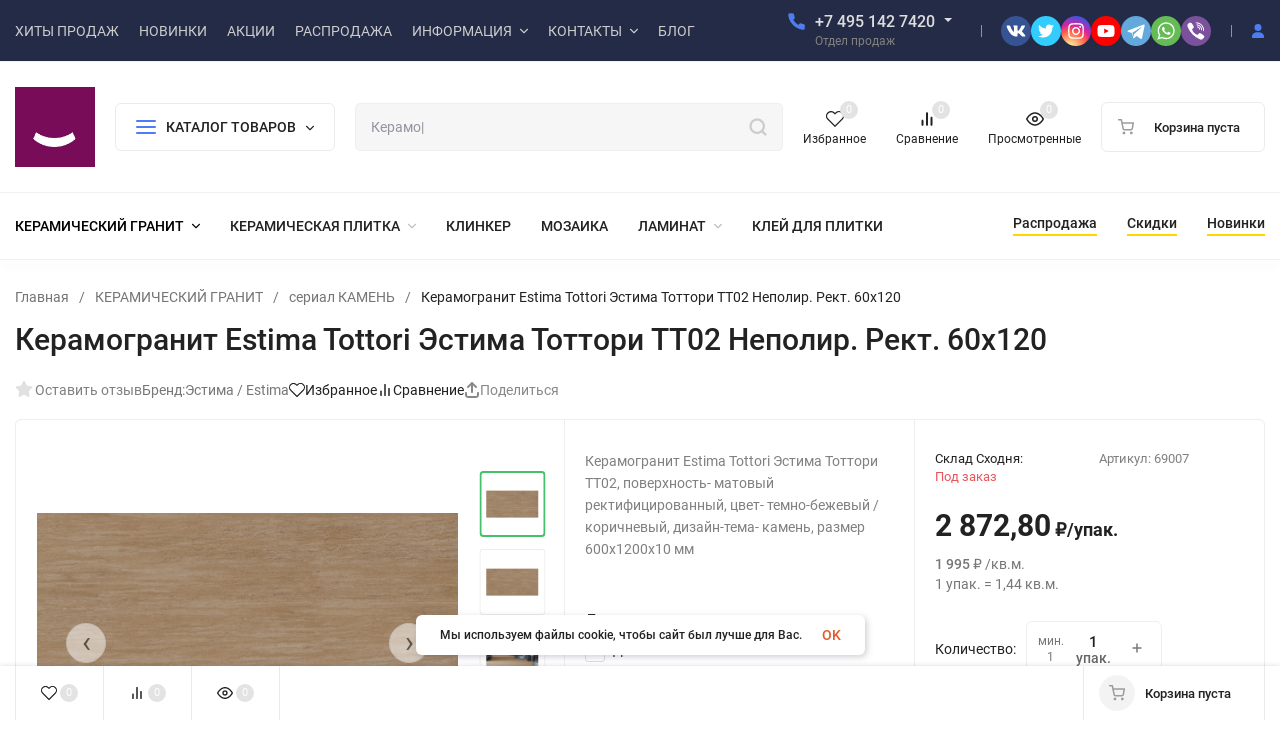

--- FILE ---
content_type: text/html; charset=utf-8
request_url: https://keramograd.ru/keramogranit/kamen/estima-tottori-tt02-60x120/
body_size: 61442
content:
<!DOCTYPE html>
<html lang="ru" prefix="product: http://ogp.me/ns/product#"><head><title>Купить Керамогранит Estima Tottori Эстима Тоттори TT02 Непол. Рект. 60x120</title><meta http-equiv="Content-Type" content="text/html; charset=utf-8"><meta name="viewport" content="width=device-width, initial-scale=1"><meta http-equiv="x-ua-compatible" content="IE=edge"><meta name="keywords" content="КЕРАМОГРАНИТ ЭСТИМА, эстима керамогранит официальный, сайт эстима керамогранит, эстима керамогранит официальный сайт, керамогранит эстима купить, купить эстиму керамогранит, плитка керамогранит эстима, керамогранит эстима цена, керамогранит эстима ступени, керамогранит эстима москва, керамогранит эстима мск, керамогранит эстима 600х600, керамогранит эстима 60х60, эстима керамогранит официальный сайт цены, эстима керамогранит спб, керамогранит эстима неполированный, керамогранит эстима st, керамогранит эстима 60 60, эстима каталог керамогранита, керамогранит эстима 300х300, керамогранит эстима 01, плитка эстима 60х60 керамогранит, эстима керамогранит новосибирск, керамогранит эстима 30х30, эстима ступени керамогранит 1200х300, эстима серый керамогранит, керамогранит для пола эстима, керамогранит бригантина эстима, эстима дерево керамогранит, керамогранитом эстима 600 600, керамогранит под дерево эстима, керамогранит эстима санкт петербург, керамогранит эстима 02, керамогранит эстима 30 30, керамогранит эстима купить москва, керамогранит эстима 600х600 цена, керамогранит эстима 1200х600, керамогранит эстима официальный сайт каталог, керамогранит купить эстима мск, белого керамогранит эстима, эстима керамогранит соль перец, керамогранит эстима 60 120, купить плитку керамогранит эстима, керамогранит эстима 600х600 неполированный, керамогранит эстима 40х40, эстима керамогранит самара, керамогранит эстима бежевый, эстима черный керамогранит, эстима сити керамогранит, эстима керамогранит 60х120, эстима керамогранит лофт, эстима керамогранит 12 мм, керамогранит эстима 600х600 неполированный цена, эстима цвета керамогранита, st 011 керамогранит эстима, аметист керамогранит эстима, керамогранит estima эстима, керамогранит эстима 300 300, керамогранит болеро 03 эстима купить, керамогранит эстима стандарт, st 01 керамогранит эстима, керамогранит эстима коллекция, керамогранит эстима 600х600 цена за м2, эстима фасадный керамогранит, керамогранит эстима 40 40, эстима керамогранит 1200, керамогранит эстима производитель, керамогранит эстима rw, керамогранит эстима купить в спб, керамогранит эстима 300х300х12 соль перец цена, эстима мелоди керамогранит, керамогранит эстима сертификат, эстима керамогранит ногинск, плитка эстима 60х60 керамогранит купить, эстима керамогранит официальный сайт ногинск, керамогранит полированный эстима, плитка эстима керамогранит aw01, эстима керамогранит краснодар, распродажа керамогранита эстима, эстима керамогранит 300х300 цена, плитка эстима 1200х600 керамогранит, плитка эстима 60х60 керамогранит st17, эстима ступени керамогранит 1200х300 с капиносом, керамогранит эстима st01 standard, эстима керамогранит для улицы, керамогранит эстима rw04, керамогранит эстима 30 30 ст 02, эстима керамогранит ростов на дону, купить керамогранит эстима мр 002 в москве, эстима керамогранит плитка на дом, эстима утолщенный керамогранит, marmi mr 02 керамогранит 600х600 эстима, распродажа керамогранита для пола в москве эстима, керамогранит эстима сертификат соответствия, эстима керамогранит 20мм, керамогранит эстима lf 02, распродажа керамогранита для пола в спб эстима, эстима керамогранит самара вакансии, эстима мелоди керамогранит полированный, керамогранит эстима 30 30 ст 02лофт, керамогранит estima, керамогранит неполированный estima, керамогранит estima серый, керамогранит estima купить, бежевый керамогранит estima, estima керамогранит 60x120, плитка керамогранит estima, керамогранит estima 60x60, керамогранит estima 01, estima керамогранит ступени, керамогранит estima 30x30, керамогранит estima st011, керамогранит estima loft, керамогранит estima standard, керамогранит estima 03, керамогранит estima 02, керамогранит estima 60 60, глазурованный керамогранит estima, керамогранит estima 600х600, estima керамогранит st, керамогранит estima sun deck, керамогранит estima rainbow, керамогранит estima brigantina, керамогранит estima белый, керамогранит estima неполированный цвет серый, estima керамогранит 10 10, керамогранит estima melody, керамогранит 600 600 estima, керамогранит estima цена, керамогранит estima rw, керамогранит estima terra, estima керамогранит 40.5 x 40.5, керамогранит estima wood, керамогранит estima luna, керамогранит estima traffic, керамогранит ametis by estima, керамогранит estima светлый, estima керамогранит спб, керамогранит estima коллекции, керамогранит estima 300х300, керамогранит estima st10, estima керамогранит черный, керамогранит estima sun deck su01, керамогранит estima jam, керамогранит estima купить спб, керамогранит estima gb01, керамогранит estima gabbro, керамогранит estima 30х30, керамогранит 60х60 estima, керамогранит estima st01, керамогранит estima gabbro gb01, керамогранит estima brigantina bg01, керамогранит estima ln01, керамогранит россия estima, керамогранит estima melody мо104, керамогранит estima 600x600, керамогранит estima в интерьере, керамогранит estima artwood aw01 бежевый, керамогранит estima standard st 03, керамогранит estima mn01, estima керамогранит 19.4 x120, керамогранит estima aglomerat, керамогранит estima improve, глазурованный керамогранит estima melody мо104, керамогранит estima solo, керамогранит estima st011 30x30 см, estima керамогранит luna ln00, керамогранит estima rainbow rw03, керамогранит estima 30x60, керамогранит под бетон estima, керамогранит estima 30x30 см 1.53, керамогранит estima st101, технический керамогранит estima, estima керамогранит st17, керамогранит estima underground un01 серый, керамогранит estima 300x300, крупный керамогранит estima, керамогранит estima vs01, керамогранит estima фото, керамогранит estima your color, керамогранит estima gabbro 1600x800x 10 gb04 mr, керамогранит estima rw01, керамогранит светло бежевый estima, керамогранит estima yc04, керамогранит estima ragtime, керамогранит estima nv00, керамогранит estima kailas, керамогранит ideal estima, керамогранит estima brigantina bg00, керамогранит estima brigantina bg, керамогранит estima rock rc03, керамогранит estima te01, керамогранит estima standart st02 30x30 см, керамогранит estima lf00, керамогранит estima bg03, керамогранит estima loft lf 01 600х600 мм, керамогранит estima solo so01, глазурованный керамогранит estima jam ja01, керамогранит estima arti, керамогранит estima rw151, керамогранит матовый estima 600х600, керамогранит estima te03, керамогранит estima brigantina bg05, керамогранит estima nl04, керамогранит estima st 01, керамогранит estima cosmos beige cm02 600х1200, керамогранит estima jazz, estima supreme керамогранит, керамогранит estima dream wood dw01, керамогранит мо103 estima, керамогранит rw10 estima, estima керамогранит мозаика, керамогранит estima светло серый 600х600х10 мм, керамогранит estima brigantina bg03, керамогранит estima standard st011, керамогранит estima te02 60х120, керамогранит estima dw02, керамогранит estima cm01, estima mo104 керамогранит, керамогранит estima melody mo104, керамогранит estima rock rc02, керамогранит для кухни estima, керамогранит estima sun deck 00, керамогранит estima vision vs03, керамогранит estima lf03, керамогранит estima fusion fs02, керамогранит для коридора estima, керамогранит estima ln04, керамогранит estima ln00 60x120x10, керамогранит estima nl01 60x60x10 непол рект, керамогранит estima gb02, керамогранит estima lf01 30x30, керамогранит estima dream wood dw02, керамогранит estima прямоугольный купить, estima каталог керамогранита, керамогранит estima st03, керамогранит estima tp01, керамогранит estima сертификат соответствия, купить керамогранит estima hd 02, керамогранит estima traffic tf 01, керамогранит estima nl02 60x120x10 непол рект, керамогранит estima traffic tf 03 60x60 серый, плитка керамогранит estima купить, керамогранит estima gb03, керамогранит estima terra te04, керамогранит estima rock rc01, керамогранит estima gb01 80x160x11 непол рект, estima керамогранит официальный сайт каталог, керамогранит estima nlo1 60x60, керамогранит estima nl03 60x120x10 непол рект, керамогранит estima nolana nl00, estima керамогранит ocean mist, керамогранит estima gf02 60x60x10 непол рект, керамогранит estima te02 60х120 непол рект, керамогранит estima te04 1600х800х11 мм, керамогранит estima rainbow rw01, керамогранит estima rw 03, estima керамогранит террасная, керамогранит estima ln00 60x120x10 непол рект, керамогранит estima vs02, керамогранит estima nl00 60x120x10, керамогранит estima rock rc03 40.5 x 40.5, estima керамогранит страна производитель, керамогранит estima your color синий 60x120, керамогранит estima brigantina bg00 14.6 x60 см, керамогранит estima st 02, estima керамогранит официальный сайт каталог с ценами, керамогранит estima nl02 60x60x10 непол рект, керамогранит estima br02 80x80x11 непол рект, глазурованный керамогранит estima мо103, фасадный керамогранит estima, estima rw 151 и белый керамогранит комбинация, керамогранит estima standard 30x30, estima керамогранит 60 60 серый, керамогранит estima nl01 60x120x10 непол рект, керамогранит estima id01 60x120x10 полир, керамогранит estima ln02 60x120x10 непол рект, керамогранит estima nl03 60x60x10 непол рект, керамогранит estima artwood aw01 бежевый 1200х194х10 мм, керамогранит estima st10 30x30, керамогранит estima nl00 60x120x10 непол рект, керамогранит estima yc04 60x120x10 непол рект, керамогранит estima bg01 14 6x60x8 непол рект, керамогранит estima brigantina bg01 коричневый 14 6x60cм, керамогранит estima ln03 60x120x10 непол рект, керамогранит estima id01 60x60, керамогранит estima lf00 30x30 непол рект, керамогранит estima nolana nl04, керамогранит creto estima, керамогранит estima rw151 купить в нижнем новгороде, керамогранит estima st011 300х300, керамогранит estima te04 60x120x10 непол рект, керамогранит estima tf01 60x120 непол рект, керамогранит estima daintree da04 194х10х1200 самая дорогая, керамогранит 600х600х10 мм estima loft lf04 противоскользящий, керамогранит estima bg01 14 6x60 непол рект, керамогранит estima ln00 luna неполированный 60x120, керамогранит estima id01 60x60 непол рект, керамогранит estima te04 60x60x10 непол рект, белый глянцевый керамогранит estima, "><meta name="description" content="Покупайте Керамогранит Estima Tottori Эстима Тоттори TT02 Неполир. Рект. 60x120 см. Цена значительно меньше 2 872,80 руб./упаковка! Доставляем 24/7. Минимальные сроки поставки (склады по всей России)."><meta name="theme-color" content="#fff"><meta name="msapplication-navbutton-color" content="#fff"><meta name="apple-mobile-web-app-status-bar-style" content="#fff"><link rel="shortcut icon" href="/favicon.ico"><!-- rss --><link rel="alternate" type="application/rss+xml" title="КЕРАМОГРАД" href="https://keramograd.ru/blog/rss/"><link rel="preload" as="font" href="/wa-data/public/site/themes/insales_premium/css/roboto-v20-latin_cyrillic-500.woff2" crossorigin><link rel="preload" as="font" href="/wa-data/public/site/themes/insales_premium/css/roboto-v20-latin_cyrillic-700.woff2" crossorigin><link rel="preload" as="font" href="/wa-data/public/site/themes/insales_premium/css/roboto-v20-latin_cyrillic-regular.woff2" crossorigin><style>:root {--site-max-width: 1480px;--font-family: "Roboto", sans-serif;--font-weight: 500;--slider-height: 462px;--cheme-color: #4E7DF1;--cheme-color-dop: #43c16d;--t-p-t: 12px;--t-p-b: 12px;--m-p-t: 25px;--m-p-b: 25px;--b-p-t: 20px;--b-p-b: 20px;--c-ht-b: #4E7DF1;--c-ht-b-c: #fff;--c-h-t: #232b46;--c-h-t-w: #232b46;--c-h-t-b: #f1f1f1;--c-h-m: #fff;--c-h-m-w: #fff;--c-h-m-b: #f1f1f1;--c-h-b: #fff;--c-h-b-w: #fff;--c-h-b-b: #f1f1f1;--c-h-li-1: #222;--c-h-li-1-h: #4e7df1;--c-h-li-1-b: #ffd600;--c-h-li-2: #222;--c-h-li-2-h: #4e7df1;--c-h-li-2-b: #ffd600;--c-h-li-3: #222;--c-h-li-3-h: #4e7df1;--c-h-li-3-b: #ffd600;--c-h-lo: #ccc;--c-h-lo-h: #ccc;--c-h-lo-i: #ccc;--c-h-lo-i-h: #ccc;--c-h-ad-i: #f50;--c-h-ad-t: #222;--c-h-ad: #808080;--c-h-mo-i: #f50;--c-h-mo-t: #222;--c-h-mo: #808080;--c-h-re-i: #f50;--c-h-re-t: #222;--c-h-re: #ccc;--c-h-re-h: #fff;--c-h-ph-1: #ddd;--c-h-ph-1-h: #ccc;--c-h-ph-1-t: #808080;--c-h-ph-1-i-f: #fff;--c-h-ph-1-i: #4e7df1;--c-h-ph-2-i: #4e7df1;--c-h-ph-3: #222;--c-h-ph-3-h: #222;--c-h-ph-3-t: #808080;--c-h-ph-3-i-f: #fff;--c-h-ph-3-i: #4e7df1;--c-h-br: #ff6635;--c-h-br-h: #4e7df1;--c-h-br-i: #ccc;--c-h-br-i-h: #ccc;--c-h-a-f: #fff;--c-h-a-b: #ebebeb;--c-h-a-b-h: #ebebeb;--c-h-a-e: #4e7df1;--c-h-a-i: #4e7df1;--c-h-a-i-h: #4e7df1;--c-h-a-t: #ccc;--c-h-a-t-h: #fff;--c-h-i-f: #fff;--c-h-i-b: #ebebeb;--c-h-i-b-h: #ebebeb;--c-h-i-e: #4e7df1;--c-h-i: #222;--c-h-i-h: #4e7df1;--c-h-i-t: #222;--c-h-i-t-h: #4e7df1;--c-h-i-c: #43c16d;--c-h-i-c-d: #e3e3e3;--c-h-i-c-t: #fff;--c-h-c-f: #fff;--c-h-c-f-d: #fff;--c-h-c-f-h: #fff;--c-h-c-e: #4e7df1;--c-h-c-b: #ebebeb;--c-h-c-b-d: #ebebeb;--c-h-c-b-h: #ebebeb;--c-h-c-t: #222;--c-h-c-t-d: #222;--c-h-c-t-h: #222;--c-h-c-i: #fff;--c-h-c-i-d: #fff;--c-h-c-i-c: #4e7df1;--c-h-c-i-c-d: #9c9c9c;--c-h-c-i-c-h: #fff;--c-h-c-ic: #43c16d;--c-h-c-ic-d: #e3e3e3;--c-h-c-ic-c: #fff;--c-h-m-c: #ccc;--c-h-m-c-h: #fff;--c-h-m-c-a: #fff;--c-h-m-i-c: #ccc;--c-h-m-i-c-h: #fff;--c-h-m-i-c-a: #fff;--c-h-m-c-c: #222;--c-h-m-c-c-h: #000;--c-h-m-c-c-a: #000;--c-h-m-c-i-c: #BDBDBD;--c-h-m-c-i-c-h: #BDBDBD;--c-h-m-c-i-c-a: #000;--c-h-b-c-f: #fff;--c-h-b-c-f-h: #fff;--c-h-b-c-e: #4e7df1;--c-h-b-c-b: #ebebec;--c-h-b-c-b-h: #ebebec;--c-h-b-c-c: #222;--c-h-b-c-c-h: #000;--c-h-b-c-bb: #4E7DF1;--c-h-b-c-bb-h: #4E7DF1;--c-h-t-f-f: #fff;--c-h-t-f-b-f: #4e7df1;--c-h-t-f-b-f-h: #4e7df1;--c-h-t-f-b-e: #4e7df1;--c-h-t-f-b-b: #ebebec;--c-h-t-f-b-b-h: #ebebec;--c-h-t-f-b-c: #fff;--c-h-t-f-b-c-h: #fff;--c-h-t-f-b: #fff;--c-h-t-f-b-h: #fff;--c-h-t-f-a-f: #fff;--c-h-t-f-a-b: #ebebeb;--c-h-t-f-a-b-h: #ebebeb;--c-h-t-f-a-e: #4e7df1;--c-h-t-f-a-i: #222;--c-h-t-f-a-i-h: #4e7df1;--c-h-t-f-a-t: #222;--c-h-t-f-a-t-h: #4e7df1;--c-h-t-f-i-f: #fff;--c-h-t-f-i-b: #ebebeb;--c-h-t-f-i-b-h: #ebebeb;--c-h-t-f-i-e: #4e7df1;--c-h-t-f-i: #222;--c-h-t-f-i-h: #4e7df1;--c-h-t-f-i-t: #222;--c-h-t-f-i-t-h: #4e7df1;--c-h-t-f-i-c: #43c16d;--c-h-t-f-i-c-d: #e3e3e3;--c-h-t-f-i-c-t: #fff;--c-h-t-f-c-f: #fff;--c-h-t-f-c-f-d: #fff;--c-h-t-f-c-f-h: #fff;--c-h-t-f-c-e: #4e7df1;--c-h-t-f-c-b: #ebebeb;--c-h-t-f-c-b-d: #ebebeb;--c-h-t-f-c-b-h: #ebebeb;--c-h-t-f-c-t: #222;--c-h-t-f-c-t-d: #222;--c-h-t-f-c-t-h: #222;--c-h-t-f-c-i: #4e7df1;--c-h-t-f-c-i-d: #f3f3f3;--c-h-t-f-c-i-c: #fff;--c-h-t-f-c-i-c-d: #9c9c9c;--c-h-t-f-c-i-c-h: #fff;--c-h-t-f-c-ic: #43c16d;--c-h-t-f-c-ic-d: #e3e3e3;--c-h-t-f-c-ic-c: #fff;--c-b: #4e7df1;--c-b-h: #5b88f7;--c-b-c: #fff;--c-b-c-h: #fff;--c-l-c-t-f: #232b46;--c-l-c-t-c: #fff;--c-l-c-a-f: #f7f7f7;--c-l-c-a-f-h: #eaeaea;--c-l-c-a-c: #222;--c-l-c-a-c-h: #4e7df1;--c-l-c-b-c: #ff6635;--c-l-c-b-c-h: #ff6635;--c-l-f-t-f: #232b46;--c-l-f-t-f-h: #232b46;--c-l-f-t-c: #fff;--c-l-f-t-c-h: #fff;--c-c-l-p-b: #ececec;--c-c-l-p-f: #fff;--c-c-l-p-f-f: #ff3100;--c-c-l-p-f-i: #fff;--c-c-l-p-c-f: #43c16d;--c-c-l-p-c-i: #fff;--c-c-l-i-f: #4e7df1;--c-b-n: #43C16D;--c-b-l: #FF4C3C;--c-b-b: #FF9444;--c-f-b: #232B46;--c-f-c: #767b8b;--c-f-a: #767b8b;--c-f-a-h: #a6acc2;--c-f-t: #999fb3;--c-f-a-m: #767b8b;--c-f-a-m-h: #a6acc2;--c-f-i-c: #4e7df1;--c-f-p-f: #fff;--c-f-p-b: #e9e9e9;--c-f-p-i-f: #fff;--c-f-p-m: #4e7df1;--c-f-p-i-c: #222;--c-f-p-i-c-h: #4e7df1;--c-f-p-i: #222;--c-f-p-i-h: #4e7df1;--c-f-p-c-bg: #e3e3e3;--c-f-p-c-bg-a: #43c16d;--c-f-p-c-c: #fff;--c-f-p-c-f: #fff;--c-f-p-c: #222;--c-f-p-c-h: #4e7df1;--c-f-p-c-i: #4e7df1;--c-f-p-c-i-d: #f3f3f3;--c-f-p-c-i-c: #fff;--c-f-p-c-i-c-d: #9c9c9c;--c-f-p-c-c-bg: #43c16d;--c-f-p-c-c-bg-d: #e3e3e3;--c-f-p-c-c-c: #fff;--w-c: 300px;--w-l: 300px;--h-c-r: 6px;--h-c-h: 48px;--h-c-w: auto;--c-m-h-f: #fff;--c-m-b-f: #4e7df1;--c-m-s: #ccc;--c-m-i: #222;--c-m-i-c-a: #43c16d;--c-m-i-c: #e3e3e3;--c-m-i-t: #fff;--c-m-c-f: #fff;--c-m-c-f-d: #fff;--c-m-c-b: #ebebeb;--c-m-c-b-d: #ebebeb;--c-m-c-t: #222;--c-m-c-t-d: #222;--c-m-c-i: #fff;--c-m-c-i-d: #f9f9f9;--c-m-c-i-c: #5b88f7;--c-m-c-i-c-d: #9c9c9c;--c-m-c-i-co: #43c16d;--c-m-c-i-co-d: #e3e3e3;--c-m-c-i-co-c: #fff;--c-m-p-i: #4e7df1;--c-m-p-t: #222;--c-m-p-d: #222;--c-m-p-h: #808080;--c-m-p-b: #fff;--c-m-p-b-i: #4e7df1;--c-m-p-f: #fff;--c-m-p-f-i: #222;--c-m-p-c: #fff;--c-m-p-c-i: #4e7df1;--c-m-p-c-i-d: #9c9c9c;--c-m-p-c-c: #43c16d;--c-m-p-c-c-d: #e3e3e3;--c-m-p-c-c-c: #fff;--c-l-r: 6px;--c-l-m: 30px;--c-l-m-m: 10px;--cat-p-p: 100%;--c-m-m-p: #4e7df1;--c-m-m-c: #43c16d;--c-m-m-i: #222;--c-m-m-i-c-a: #43c16d;--c-m-m-i-c: #e3e3e3;--c-m-m-i-t: #fff;--c-m-m-i-l: #222;--c-m-b-b: #4e7df1;--c-m-b-b-th: #fff;--c-m-b-b-t: #fff;--c-m-b-b-s: #fff;--s-l-n: #ffea2c;--s-l-n-c: #222;--s-l-p: #c8efd5;--s-l-p-c: #222;}</style><link href="/wa-data/public/site/themes/insales_premium/css/roboto.min.css" rel="stylesheet"><link href="/wa-data/public/site/themes/insales_premium/css/insale.min.css?v1.9.2" rel="stylesheet"><link href="/wa-data/public/site/themes/insales_premium/css/user.css?v1.9.2" rel="stylesheet"><script>
!function(a,b){"object"==typeof module&&"object"==typeof module.exports?module.exports=a.document?b(a,!0):function(a){if(!a.document)throw new Error("jQuery requires a window with a document");return b(a)}:b(a)}("undefined"!=typeof window?window:this,function(a,b){var c=[],d=c.slice,e=c.concat,f=c.push,g=c.indexOf,h={},i=h.toString,j=h.hasOwnProperty,k={},l="1.11.1",m=function(a,b){return new m.fn.init(a,b)},n=/^[\s\uFEFF\xA0]+|[\s\uFEFF\xA0]+$/g,o=/^-ms-/,p=/-([\da-z])/gi,q=function(a,b){return b.toUpperCase()};m.fn=m.prototype={jquery:l,constructor:m,selector:"",length:0,toArray:function(){return d.call(this)},get:function(a){return null!=a?0>a?this[a+this.length]:this[a]:d.call(this)},pushStack:function(a){var b=m.merge(this.constructor(),a);return b.prevObject=this,b.context=this.context,b},each:function(a,b){return m.each(this,a,b)},map:function(a){return this.pushStack(m.map(this,function(b,c){return a.call(b,c,b)}))},slice:function(){return this.pushStack(d.apply(this,arguments))},first:function(){return this.eq(0)},last:function(){return this.eq(-1)},eq:function(a){var b=this.length,c=+a+(0>a?b:0);return this.pushStack(c>=0&&b>c?[this[c]]:[])},end:function(){return this.prevObject||this.constructor(null)},push:f,sort:c.sort,splice:c.splice},m.extend=m.fn.extend=function(){var a,b,c,d,e,f,g=arguments[0]||{},h=1,i=arguments.length,j=!1;for("boolean"==typeof g&&(j=g,g=arguments[h]||{},h++),"object"==typeof g||m.isFunction(g)||(g={}),h===i&&(g=this,h--);i>h;h++)if(null!=(e=arguments[h]))for(d in e)a=g[d],c=e[d],g!==c&&(j&&c&&(m.isPlainObject(c)||(b=m.isArray(c)))?(b?(b=!1,f=a&&m.isArray(a)?a:[]):f=a&&m.isPlainObject(a)?a:{},g[d]=m.extend(j,f,c)):void 0!==c&&(g[d]=c));return g},m.extend({expando:"jQuery"+(l+Math.random()).replace(/\D/g,""),isReady:!0,error:function(a){throw new Error(a)},noop:function(){},isFunction:function(a){return"function"===m.type(a)},isArray:Array.isArray||function(a){return"array"===m.type(a)},isWindow:function(a){return null!=a&&a==a.window},isNumeric:function(a){return!m.isArray(a)&&a-parseFloat(a)>=0},isEmptyObject:function(a){var b;for(b in a)return!1;return!0},isPlainObject:function(a){var b;if(!a||"object"!==m.type(a)||a.nodeType||m.isWindow(a))return!1;try{if(a.constructor&&!j.call(a,"constructor")&&!j.call(a.constructor.prototype,"isPrototypeOf"))return!1}catch(c){return!1}if(k.ownLast)for(b in a)return j.call(a,b);for(b in a);return void 0===b||j.call(a,b)},type:function(a){return null==a?a+"":"object"==typeof a||"function"==typeof a?h[i.call(a)]||"object":typeof a},globalEval:function(b){b&&m.trim(b)&&(a.execScript||function(b){a.eval.call(a,b)})(b)},camelCase:function(a){return a.replace(o,"ms-").replace(p,q)},nodeName:function(a,b){return a.nodeName&&a.nodeName.toLowerCase()===b.toLowerCase()},each:function(a,b,c){var d,e=0,f=a.length,g=r(a);if(c){if(g){for(;f>e;e++)if(d=b.apply(a[e],c),d===!1)break}else for(e in a)if(d=b.apply(a[e],c),d===!1)break}else if(g){for(;f>e;e++)if(d=b.call(a[e],e,a[e]),d===!1)break}else for(e in a)if(d=b.call(a[e],e,a[e]),d===!1)break;return a},trim:function(a){return null==a?"":(a+"").replace(n,"")},makeArray:function(a,b){var c=b||[];return null!=a&&(r(Object(a))?m.merge(c,"string"==typeof a?[a]:a):f.call(c,a)),c},inArray:function(a,b,c){var d;if(b){if(g)return g.call(b,a,c);for(d=b.length,c=c?0>c?Math.max(0,d+c):c:0;d>c;c++)if(c in b&&b[c]===a)return c}return-1},merge:function(a,b){var c=+b.length,d=0,e=a.length;while(c>d)a[e++]=b[d++];if(c!==c)while(void 0!==b[d])a[e++]=b[d++];return a.length=e,a},grep:function(a,b,c){for(var d,e=[],f=0,g=a.length,h=!c;g>f;f++)d=!b(a[f],f),d!==h&&e.push(a[f]);return e},map:function(a,b,c){var d,f=0,g=a.length,h=r(a),i=[];if(h)for(;g>f;f++)d=b(a[f],f,c),null!=d&&i.push(d);else for(f in a)d=b(a[f],f,c),null!=d&&i.push(d);return e.apply([],i)},guid:1,proxy:function(a,b){var c,e,f;return"string"==typeof b&&(f=a[b],b=a,a=f),m.isFunction(a)?(c=d.call(arguments,2),e=function(){return a.apply(b||this,c.concat(d.call(arguments)))},e.guid=a.guid=a.guid||m.guid++,e):void 0},now:function(){return+new Date},support:k}),m.each("Boolean Number String Function Array Date RegExp Object Error".split(" "),function(a,b){h["[object "+b+"]"]=b.toLowerCase()});function r(a){var b=a.length,c=m.type(a);return"function"===c||m.isWindow(a)?!1:1===a.nodeType&&b?!0:"array"===c||0===b||"number"==typeof b&&b>0&&b-1 in a}var s=function(a){var b,c,d,e,f,g,h,i,j,k,l,m,n,o,p,q,r,s,t,u="sizzle"+-new Date,v=a.document,w=0,x=0,y=gb(),z=gb(),A=gb(),B=function(a,b){return a===b&&(l=!0),0},C="undefined",D=1<<31,E={}.hasOwnProperty,F=[],G=F.pop,H=F.push,I=F.push,J=F.slice,K=F.indexOf||function(a){for(var b=0,c=this.length;c>b;b++)if(this[b]===a)return b;return-1},L="checked|selected|async|autofocus|autoplay|controls|defer|disabled|hidden|ismap|loop|multiple|open|readonly|required|scoped",M="[\\x20\\t\\r\\n\\f]",N="(?:\\\\.|[\\w-]|[^\\x00-\\xa0])+",O=N.replace("w","w#"),P="\\["+M+"*("+N+")(?:"+M+"*([*^$|!~]?=)"+M+"*(?:'((?:\\\\.|[^\\\\'])*)'|\"((?:\\\\.|[^\\\\\"])*)\"|("+O+"))|)"+M+"*\\]",Q=":("+N+")(?:\\((('((?:\\\\.|[^\\\\'])*)'|\"((?:\\\\.|[^\\\\\"])*)\")|((?:\\\\.|[^\\\\()[\\]]|"+P+")*)|.*)\\)|)",R=new RegExp("^"+M+"+|((?:^|[^\\\\])(?:\\\\.)*)"+M+"+$","g"),S=new RegExp("^"+M+"*,"+M+"*"),T=new RegExp("^"+M+"*([>+~]|"+M+")"+M+"*"),U=new RegExp("="+M+"*([^\\]'\"]*?)"+M+"*\\]","g"),V=new RegExp(Q),W=new RegExp("^"+O+"$"),X={ID:new RegExp("^#("+N+")"),CLASS:new RegExp("^\\.("+N+")"),TAG:new RegExp("^("+N.replace("w","w*")+")"),ATTR:new RegExp("^"+P),PSEUDO:new RegExp("^"+Q),CHILD:new RegExp("^:(only|first|last|nth|nth-last)-(child|of-type)(?:\\("+M+"*(even|odd|(([+-]|)(\\d*)n|)"+M+"*(?:([+-]|)"+M+"*(\\d+)|))"+M+"*\\)|)","i"),bool:new RegExp("^(?:"+L+")$","i"),needsContext:new RegExp("^"+M+"*[>+~]|:(even|odd|eq|gt|lt|nth|first|last)(?:\\("+M+"*((?:-\\d)?\\d*)"+M+"*\\)|)(?=[^-]|$)","i")},Y=/^(?:input|select|textarea|button)$/i,Z=/^h\d$/i,$=/^[^{]+\{\s*\[native \w/,_=/^(?:#([\w-]+)|(\w+)|\.([\w-]+))$/,ab=/[+~]/,bb=/'|\\/g,cb=new RegExp("\\\\([\\da-f]{1,6}"+M+"?|("+M+")|.)","ig"),db=function(a,b,c){var d="0x"+b-65536;return d!==d||c?b:0>d?String.fromCharCode(d+65536):String.fromCharCode(d>>10|55296,1023&d|56320)};try{I.apply(F=J.call(v.childNodes),v.childNodes),F[v.childNodes.length].nodeType}catch(eb){I={apply:F.length?function(a,b){H.apply(a,J.call(b))}:function(a,b){var c=a.length,d=0;while(a[c++]=b[d++]);a.length=c-1}}}function fb(a,b,d,e){var f,h,j,k,l,o,r,s,w,x;if((b?b.ownerDocument||b:v)!==n&&m(b),b=b||n,d=d||[],!a||"string"!=typeof a)return d;if(1!==(k=b.nodeType)&&9!==k)return[];if(p&&!e){if(f=_.exec(a))if(j=f[1]){if(9===k){if(h=b.getElementById(j),!h||!h.parentNode)return d;if(h.id===j)return d.push(h),d}else if(b.ownerDocument&&(h=b.ownerDocument.getElementById(j))&&t(b,h)&&h.id===j)return d.push(h),d}else{if(f[2])return I.apply(d,b.getElementsByTagName(a)),d;if((j=f[3])&&c.getElementsByClassName&&b.getElementsByClassName)return I.apply(d,b.getElementsByClassName(j)),d}if(c.qsa&&(!q||!q.test(a))){if(s=r=u,w=b,x=9===k&&a,1===k&&"object"!==b.nodeName.toLowerCase()){o=g(a),(r=b.getAttribute("id"))?s=r.replace(bb,"\\$&"):b.setAttribute("id",s),s="[id='"+s+"'] ",l=o.length;while(l--)o[l]=s+qb(o[l]);w=ab.test(a)&&ob(b.parentNode)||b,x=o.join(",")}if(x)try{return I.apply(d,w.querySelectorAll(x)),d}catch(y){}finally{r||b.removeAttribute("id")}}}return i(a.replace(R,"$1"),b,d,e)}function gb(){var a=[];function b(c,e){return a.push(c+" ")>d.cacheLength&&delete b[a.shift()],b[c+" "]=e}return b}function hb(a){return a[u]=!0,a}function ib(a){var b=n.createElement("div");try{return!!a(b)}catch(c){return!1}finally{b.parentNode&&b.parentNode.removeChild(b),b=null}}function jb(a,b){var c=a.split("|"),e=a.length;while(e--)d.attrHandle[c[e]]=b}function kb(a,b){var c=b&&a,d=c&&1===a.nodeType&&1===b.nodeType&&(~b.sourceIndex||D)-(~a.sourceIndex||D);if(d)return d;if(c)while(c=c.nextSibling)if(c===b)return-1;return a?1:-1}function lb(a){return function(b){var c=b.nodeName.toLowerCase();return"input"===c&&b.type===a}}function mb(a){return function(b){var c=b.nodeName.toLowerCase();return("input"===c||"button"===c)&&b.type===a}}function nb(a){return hb(function(b){return b=+b,hb(function(c,d){var e,f=a([],c.length,b),g=f.length;while(g--)c[e=f[g]]&&(c[e]=!(d[e]=c[e]))})})}function ob(a){return a&&typeof a.getElementsByTagName!==C&&a}c=fb.support={},f=fb.isXML=function(a){var b=a&&(a.ownerDocument||a).documentElement;return b?"HTML"!==b.nodeName:!1},m=fb.setDocument=function(a){var b,e=a?a.ownerDocument||a:v,g=e.defaultView;return e!==n&&9===e.nodeType&&e.documentElement?(n=e,o=e.documentElement,p=!f(e),g&&g!==g.top&&(g.addEventListener?g.addEventListener("unload",function(){m()},!1):g.attachEvent&&g.attachEvent("onunload",function(){m()})),c.attributes=ib(function(a){return a.className="i",!a.getAttribute("className")}),c.getElementsByTagName=ib(function(a){return a.appendChild(e.createComment("")),!a.getElementsByTagName("*").length}),c.getElementsByClassName=$.test(e.getElementsByClassName)&&ib(function(a){return a.innerHTML="<div class='a'></div><div class='a i'></div>",a.firstChild.className="i",2===a.getElementsByClassName("i").length}),c.getById=ib(function(a){return o.appendChild(a).id=u,!e.getElementsByName||!e.getElementsByName(u).length}),c.getById?(d.find.ID=function(a,b){if(typeof b.getElementById!==C&&p){var c=b.getElementById(a);return c&&c.parentNode?[c]:[]}},d.filter.ID=function(a){var b=a.replace(cb,db);return function(a){return a.getAttribute("id")===b}}):(delete d.find.ID,d.filter.ID=function(a){var b=a.replace(cb,db);return function(a){var c=typeof a.getAttributeNode!==C&&a.getAttributeNode("id");return c&&c.value===b}}),d.find.TAG=c.getElementsByTagName?function(a,b){return typeof b.getElementsByTagName!==C?b.getElementsByTagName(a):void 0}:function(a,b){var c,d=[],e=0,f=b.getElementsByTagName(a);if("*"===a){while(c=f[e++])1===c.nodeType&&d.push(c);return d}return f},d.find.CLASS=c.getElementsByClassName&&function(a,b){return typeof b.getElementsByClassName!==C&&p?b.getElementsByClassName(a):void 0},r=[],q=[],(c.qsa=$.test(e.querySelectorAll))&&(ib(function(a){a.innerHTML="<select msallowclip=''><option selected=''></option></select>",a.querySelectorAll("[msallowclip^='']").length&&q.push("[*^$]="+M+"*(?:''|\"\")"),a.querySelectorAll("[selected]").length||q.push("\\["+M+"*(?:value|"+L+")"),a.querySelectorAll(":checked").length||q.push(":checked")}),ib(function(a){var b=e.createElement("input");b.setAttribute("type","hidden"),a.appendChild(b).setAttribute("name","D"),a.querySelectorAll("[name=d]").length&&q.push("name"+M+"*[*^$|!~]?="),a.querySelectorAll(":enabled").length||q.push(":enabled",":disabled"),a.querySelectorAll("*,:x"),q.push(",.*:")})),(c.matchesSelector=$.test(s=o.matches||o.webkitMatchesSelector||o.mozMatchesSelector||o.oMatchesSelector||o.msMatchesSelector))&&ib(function(a){c.disconnectedMatch=s.call(a,"div"),s.call(a,"[s!='']:x"),r.push("!=",Q)}),q=q.length&&new RegExp(q.join("|")),r=r.length&&new RegExp(r.join("|")),b=$.test(o.compareDocumentPosition),t=b||$.test(o.contains)?function(a,b){var c=9===a.nodeType?a.documentElement:a,d=b&&b.parentNode;return a===d||!(!d||1!==d.nodeType||!(c.contains?c.contains(d):a.compareDocumentPosition&&16&a.compareDocumentPosition(d)))}:function(a,b){if(b)while(b=b.parentNode)if(b===a)return!0;return!1},B=b?function(a,b){if(a===b)return l=!0,0;var d=!a.compareDocumentPosition-!b.compareDocumentPosition;return d?d:(d=(a.ownerDocument||a)===(b.ownerDocument||b)?a.compareDocumentPosition(b):1,1&d||!c.sortDetached&&b.compareDocumentPosition(a)===d?a===e||a.ownerDocument===v&&t(v,a)?-1:b===e||b.ownerDocument===v&&t(v,b)?1:k?K.call(k,a)-K.call(k,b):0:4&d?-1:1)}:function(a,b){if(a===b)return l=!0,0;var c,d=0,f=a.parentNode,g=b.parentNode,h=[a],i=[b];if(!f||!g)return a===e?-1:b===e?1:f?-1:g?1:k?K.call(k,a)-K.call(k,b):0;if(f===g)return kb(a,b);c=a;while(c=c.parentNode)h.unshift(c);c=b;while(c=c.parentNode)i.unshift(c);while(h[d]===i[d])d++;return d?kb(h[d],i[d]):h[d]===v?-1:i[d]===v?1:0},e):n},fb.matches=function(a,b){return fb(a,null,null,b)},fb.matchesSelector=function(a,b){if((a.ownerDocument||a)!==n&&m(a),b=b.replace(U,"='$1']"),!(!c.matchesSelector||!p||r&&r.test(b)||q&&q.test(b)))try{var d=s.call(a,b);if(d||c.disconnectedMatch||a.document&&11!==a.document.nodeType)return d}catch(e){}return fb(b,n,null,[a]).length>0},fb.contains=function(a,b){return(a.ownerDocument||a)!==n&&m(a),t(a,b)},fb.attr=function(a,b){(a.ownerDocument||a)!==n&&m(a);var e=d.attrHandle[b.toLowerCase()],f=e&&E.call(d.attrHandle,b.toLowerCase())?e(a,b,!p):void 0;return void 0!==f?f:c.attributes||!p?a.getAttribute(b):(f=a.getAttributeNode(b))&&f.specified?f.value:null},fb.error=function(a){throw new Error("Syntax error, unrecognized expression: "+a)},fb.uniqueSort=function(a){var b,d=[],e=0,f=0;if(l=!c.detectDuplicates,k=!c.sortStable&&a.slice(0),a.sort(B),l){while(b=a[f++])b===a[f]&&(e=d.push(f));while(e--)a.splice(d[e],1)}return k=null,a},e=fb.getText=function(a){var b,c="",d=0,f=a.nodeType;if(f){if(1===f||9===f||11===f){if("string"==typeof a.textContent)return a.textContent;for(a=a.firstChild;a;a=a.nextSibling)c+=e(a)}else if(3===f||4===f)return a.nodeValue}else while(b=a[d++])c+=e(b);return c},d=fb.selectors={cacheLength:50,createPseudo:hb,match:X,attrHandle:{},find:{},relative:{">":{dir:"parentNode",first:!0}," ":{dir:"parentNode"},"+":{dir:"previousSibling",first:!0},"~":{dir:"previousSibling"}},preFilter:{ATTR:function(a){return a[1]=a[1].replace(cb,db),a[3]=(a[3]||a[4]||a[5]||"").replace(cb,db),"~="===a[2]&&(a[3]=" "+a[3]+" "),a.slice(0,4)},CHILD:function(a){return a[1]=a[1].toLowerCase(),"nth"===a[1].slice(0,3)?(a[3]||fb.error(a[0]),a[4]=+(a[4]?a[5]+(a[6]||1):2*("even"===a[3]||"odd"===a[3])),a[5]=+(a[7]+a[8]||"odd"===a[3])):a[3]&&fb.error(a[0]),a},PSEUDO:function(a){var b,c=!a[6]&&a[2];return X.CHILD.test(a[0])?null:(a[3]?a[2]=a[4]||a[5]||"":c&&V.test(c)&&(b=g(c,!0))&&(b=c.indexOf(")",c.length-b)-c.length)&&(a[0]=a[0].slice(0,b),a[2]=c.slice(0,b)),a.slice(0,3))}},filter:{TAG:function(a){var b=a.replace(cb,db).toLowerCase();return"*"===a?function(){return!0}:function(a){return a.nodeName&&a.nodeName.toLowerCase()===b}},CLASS:function(a){var b=y[a+" "];return b||(b=new RegExp("(^|"+M+")"+a+"("+M+"|$)"))&&y(a,function(a){return b.test("string"==typeof a.className&&a.className||typeof a.getAttribute!==C&&a.getAttribute("class")||"")})},ATTR:function(a,b,c){return function(d){var e=fb.attr(d,a);return null==e?"!="===b:b?(e+="","="===b?e===c:"!="===b?e!==c:"^="===b?c&&0===e.indexOf(c):"*="===b?c&&e.indexOf(c)>-1:"$="===b?c&&e.slice(-c.length)===c:"~="===b?(" "+e+" ").indexOf(c)>-1:"|="===b?e===c||e.slice(0,c.length+1)===c+"-":!1):!0}},CHILD:function(a,b,c,d,e){var f="nth"!==a.slice(0,3),g="last"!==a.slice(-4),h="of-type"===b;return 1===d&&0===e?function(a){return!!a.parentNode}:function(b,c,i){var j,k,l,m,n,o,p=f!==g?"nextSibling":"previousSibling",q=b.parentNode,r=h&&b.nodeName.toLowerCase(),s=!i&&!h;if(q){if(f){while(p){l=b;while(l=l[p])if(h?l.nodeName.toLowerCase()===r:1===l.nodeType)return!1;o=p="only"===a&&!o&&"nextSibling"}return!0}if(o=[g?q.firstChild:q.lastChild],g&&s){k=q[u]||(q[u]={}),j=k[a]||[],n=j[0]===w&&j[1],m=j[0]===w&&j[2],l=n&&q.childNodes[n];while(l=++n&&l&&l[p]||(m=n=0)||o.pop())if(1===l.nodeType&&++m&&l===b){k[a]=[w,n,m];break}}else if(s&&(j=(b[u]||(b[u]={}))[a])&&j[0]===w)m=j[1];else while(l=++n&&l&&l[p]||(m=n=0)||o.pop())if((h?l.nodeName.toLowerCase()===r:1===l.nodeType)&&++m&&(s&&((l[u]||(l[u]={}))[a]=[w,m]),l===b))break;return m-=e,m===d||m%d===0&&m/d>=0}}},PSEUDO:function(a,b){var c,e=d.pseudos[a]||d.setFilters[a.toLowerCase()]||fb.error("unsupported pseudo: "+a);return e[u]?e(b):e.length>1?(c=[a,a,"",b],d.setFilters.hasOwnProperty(a.toLowerCase())?hb(function(a,c){var d,f=e(a,b),g=f.length;while(g--)d=K.call(a,f[g]),a[d]=!(c[d]=f[g])}):function(a){return e(a,0,c)}):e}},pseudos:{not:hb(function(a){var b=[],c=[],d=h(a.replace(R,"$1"));return d[u]?hb(function(a,b,c,e){var f,g=d(a,null,e,[]),h=a.length;while(h--)(f=g[h])&&(a[h]=!(b[h]=f))}):function(a,e,f){return b[0]=a,d(b,null,f,c),!c.pop()}}),has:hb(function(a){return function(b){return fb(a,b).length>0}}),contains:hb(function(a){return function(b){return(b.textContent||b.innerText||e(b)).indexOf(a)>-1}}),lang:hb(function(a){return W.test(a||"")||fb.error("unsupported lang: "+a),a=a.replace(cb,db).toLowerCase(),function(b){var c;do if(c=p?b.lang:b.getAttribute("xml:lang")||b.getAttribute("lang"))return c=c.toLowerCase(),c===a||0===c.indexOf(a+"-");while((b=b.parentNode)&&1===b.nodeType);return!1}}),target:function(b){var c=a.location&&a.location.hash;return c&&c.slice(1)===b.id},root:function(a){return a===o},focus:function(a){return a===n.activeElement&&(!n.hasFocus||n.hasFocus())&&!!(a.type||a.href||~a.tabIndex)},enabled:function(a){return a.disabled===!1},disabled:function(a){return a.disabled===!0},checked:function(a){var b=a.nodeName.toLowerCase();return"input"===b&&!!a.checked||"option"===b&&!!a.selected},selected:function(a){return a.parentNode&&a.parentNode.selectedIndex,a.selected===!0},empty:function(a){for(a=a.firstChild;a;a=a.nextSibling)if(a.nodeType<6)return!1;return!0},parent:function(a){return!d.pseudos.empty(a)},header:function(a){return Z.test(a.nodeName)},input:function(a){return Y.test(a.nodeName)},button:function(a){var b=a.nodeName.toLowerCase();return"input"===b&&"button"===a.type||"button"===b},text:function(a){var b;return"input"===a.nodeName.toLowerCase()&&"text"===a.type&&(null==(b=a.getAttribute("type"))||"text"===b.toLowerCase())},first:nb(function(){return[0]}),last:nb(function(a,b){return[b-1]}),eq:nb(function(a,b,c){return[0>c?c+b:c]}),even:nb(function(a,b){for(var c=0;b>c;c+=2)a.push(c);return a}),odd:nb(function(a,b){for(var c=1;b>c;c+=2)a.push(c);return a}),lt:nb(function(a,b,c){for(var d=0>c?c+b:c;--d>=0;)a.push(d);return a}),gt:nb(function(a,b,c){for(var d=0>c?c+b:c;++d<b;)a.push(d);return a})}},d.pseudos.nth=d.pseudos.eq;for(b in{radio:!0,checkbox:!0,file:!0,password:!0,image:!0})d.pseudos[b]=lb(b);for(b in{submit:!0,reset:!0})d.pseudos[b]=mb(b);function pb(){}pb.prototype=d.filters=d.pseudos,d.setFilters=new pb,g=fb.tokenize=function(a,b){var c,e,f,g,h,i,j,k=z[a+" "];if(k)return b?0:k.slice(0);h=a,i=[],j=d.preFilter;while(h){(!c||(e=S.exec(h)))&&(e&&(h=h.slice(e[0].length)||h),i.push(f=[])),c=!1,(e=T.exec(h))&&(c=e.shift(),f.push({value:c,type:e[0].replace(R," ")}),h=h.slice(c.length));for(g in d.filter)!(e=X[g].exec(h))||j[g]&&!(e=j[g](e))||(c=e.shift(),f.push({value:c,type:g,matches:e}),h=h.slice(c.length));if(!c)break}return b?h.length:h?fb.error(a):z(a,i).slice(0)};function qb(a){for(var b=0,c=a.length,d="";c>b;b++)d+=a[b].value;return d}function rb(a,b,c){var d=b.dir,e=c&&"parentNode"===d,f=x++;return b.first?function(b,c,f){while(b=b[d])if(1===b.nodeType||e)return a(b,c,f)}:function(b,c,g){var h,i,j=[w,f];if(g){while(b=b[d])if((1===b.nodeType||e)&&a(b,c,g))return!0}else while(b=b[d])if(1===b.nodeType||e){if(i=b[u]||(b[u]={}),(h=i[d])&&h[0]===w&&h[1]===f)return j[2]=h[2];if(i[d]=j,j[2]=a(b,c,g))return!0}}}function sb(a){return a.length>1?function(b,c,d){var e=a.length;while(e--)if(!a[e](b,c,d))return!1;return!0}:a[0]}function tb(a,b,c){for(var d=0,e=b.length;e>d;d++)fb(a,b[d],c);return c}function ub(a,b,c,d,e){for(var f,g=[],h=0,i=a.length,j=null!=b;i>h;h++)(f=a[h])&&(!c||c(f,d,e))&&(g.push(f),j&&b.push(h));return g}function vb(a,b,c,d,e,f){return d&&!d[u]&&(d=vb(d)),e&&!e[u]&&(e=vb(e,f)),hb(function(f,g,h,i){var j,k,l,m=[],n=[],o=g.length,p=f||tb(b||"*",h.nodeType?[h]:h,[]),q=!a||!f&&b?p:ub(p,m,a,h,i),r=c?e||(f?a:o||d)?[]:g:q;if(c&&c(q,r,h,i),d){j=ub(r,n),d(j,[],h,i),k=j.length;while(k--)(l=j[k])&&(r[n[k]]=!(q[n[k]]=l))}if(f){if(e||a){if(e){j=[],k=r.length;while(k--)(l=r[k])&&j.push(q[k]=l);e(null,r=[],j,i)}k=r.length;while(k--)(l=r[k])&&(j=e?K.call(f,l):m[k])>-1&&(f[j]=!(g[j]=l))}}else r=ub(r===g?r.splice(o,r.length):r),e?e(null,g,r,i):I.apply(g,r)})}function wb(a){for(var b,c,e,f=a.length,g=d.relative[a[0].type],h=g||d.relative[" "],i=g?1:0,k=rb(function(a){return a===b},h,!0),l=rb(function(a){return K.call(b,a)>-1},h,!0),m=[function(a,c,d){return!g&&(d||c!==j)||((b=c).nodeType?k(a,c,d):l(a,c,d))}];f>i;i++)if(c=d.relative[a[i].type])m=[rb(sb(m),c)];else{if(c=d.filter[a[i].type].apply(null,a[i].matches),c[u]){for(e=++i;f>e;e++)if(d.relative[a[e].type])break;return vb(i>1&&sb(m),i>1&&qb(a.slice(0,i-1).concat({value:" "===a[i-2].type?"*":""})).replace(R,"$1"),c,e>i&&wb(a.slice(i,e)),f>e&&wb(a=a.slice(e)),f>e&&qb(a))}m.push(c)}return sb(m)}function xb(a,b){var c=b.length>0,e=a.length>0,f=function(f,g,h,i,k){var l,m,o,p=0,q="0",r=f&&[],s=[],t=j,u=f||e&&d.find.TAG("*",k),v=w+=null==t?1:Math.random()||.1,x=u.length;for(k&&(j=g!==n&&g);q!==x&&null!=(l=u[q]);q++){if(e&&l){m=0;while(o=a[m++])if(o(l,g,h)){i.push(l);break}k&&(w=v)}c&&((l=!o&&l)&&p--,f&&r.push(l))}if(p+=q,c&&q!==p){m=0;while(o=b[m++])o(r,s,g,h);if(f){if(p>0)while(q--)r[q]||s[q]||(s[q]=G.call(i));s=ub(s)}I.apply(i,s),k&&!f&&s.length>0&&p+b.length>1&&fb.uniqueSort(i)}return k&&(w=v,j=t),r};return c?hb(f):f}return h=fb.compile=function(a,b){var c,d=[],e=[],f=A[a+" "];if(!f){b||(b=g(a)),c=b.length;while(c--)f=wb(b[c]),f[u]?d.push(f):e.push(f);f=A(a,xb(e,d)),f.selector=a}return f},i=fb.select=function(a,b,e,f){var i,j,k,l,m,n="function"==typeof a&&a,o=!f&&g(a=n.selector||a);if(e=e||[],1===o.length){if(j=o[0]=o[0].slice(0),j.length>2&&"ID"===(k=j[0]).type&&c.getById&&9===b.nodeType&&p&&d.relative[j[1].type]){if(b=(d.find.ID(k.matches[0].replace(cb,db),b)||[])[0],!b)return e;n&&(b=b.parentNode),a=a.slice(j.shift().value.length)}i=X.needsContext.test(a)?0:j.length;while(i--){if(k=j[i],d.relative[l=k.type])break;if((m=d.find[l])&&(f=m(k.matches[0].replace(cb,db),ab.test(j[0].type)&&ob(b.parentNode)||b))){if(j.splice(i,1),a=f.length&&qb(j),!a)return I.apply(e,f),e;break}}}return(n||h(a,o))(f,b,!p,e,ab.test(a)&&ob(b.parentNode)||b),e},c.sortStable=u.split("").sort(B).join("")===u,c.detectDuplicates=!!l,m(),c.sortDetached=ib(function(a){return 1&a.compareDocumentPosition(n.createElement("div"))}),ib(function(a){return a.innerHTML="<a href='#'></a>","#"===a.firstChild.getAttribute("href")})||jb("type|href|height|width",function(a,b,c){return c?void 0:a.getAttribute(b,"type"===b.toLowerCase()?1:2)}),c.attributes&&ib(function(a){return a.innerHTML="<input/>",a.firstChild.setAttribute("value",""),""===a.firstChild.getAttribute("value")})||jb("value",function(a,b,c){return c||"input"!==a.nodeName.toLowerCase()?void 0:a.defaultValue}),ib(function(a){return null==a.getAttribute("disabled")})||jb(L,function(a,b,c){var d;return c?void 0:a[b]===!0?b.toLowerCase():(d=a.getAttributeNode(b))&&d.specified?d.value:null}),fb}(a);m.find=s,m.expr=s.selectors,m.expr[":"]=m.expr.pseudos,m.unique=s.uniqueSort,m.text=s.getText,m.isXMLDoc=s.isXML,m.contains=s.contains;var t=m.expr.match.needsContext,u=/^<(\w+)\s*\/?>(?:<\/\1>|)$/,v=/^.[^:#\[\.,]*$/;function w(a,b,c){if(m.isFunction(b))return m.grep(a,function(a,d){return!!b.call(a,d,a)!==c});if(b.nodeType)return m.grep(a,function(a){return a===b!==c});if("string"==typeof b){if(v.test(b))return m.filter(b,a,c);b=m.filter(b,a)}return m.grep(a,function(a){return m.inArray(a,b)>=0!==c})}m.filter=function(a,b,c){var d=b[0];return c&&(a=":not("+a+")"),1===b.length&&1===d.nodeType?m.find.matchesSelector(d,a)?[d]:[]:m.find.matches(a,m.grep(b,function(a){return 1===a.nodeType}))},m.fn.extend({find:function(a){var b,c=[],d=this,e=d.length;if("string"!=typeof a)return this.pushStack(m(a).filter(function(){for(b=0;e>b;b++)if(m.contains(d[b],this))return!0}));for(b=0;e>b;b++)m.find(a,d[b],c);return c=this.pushStack(e>1?m.unique(c):c),c.selector=this.selector?this.selector+" "+a:a,c},filter:function(a){return this.pushStack(w(this,a||[],!1))},not:function(a){return this.pushStack(w(this,a||[],!0))},is:function(a){return!!w(this,"string"==typeof a&&t.test(a)?m(a):a||[],!1).length}});var x,y=a.document,z=/^(?:\s*(<[\w\W]+>)[^>]*|#([\w-]*))$/,A=m.fn.init=function(a,b){var c,d;if(!a)return this;if("string"==typeof a){if(c="<"===a.charAt(0)&&">"===a.charAt(a.length-1)&&a.length>=3?[null,a,null]:z.exec(a),!c||!c[1]&&b)return!b||b.jquery?(b||x).find(a):this.constructor(b).find(a);if(c[1]){if(b=b instanceof m?b[0]:b,m.merge(this,m.parseHTML(c[1],b&&b.nodeType?b.ownerDocument||b:y,!0)),u.test(c[1])&&m.isPlainObject(b))for(c in b)m.isFunction(this[c])?this[c](b[c]):this.attr(c,b[c]);return this}if(d=y.getElementById(c[2]),d&&d.parentNode){if(d.id!==c[2])return x.find(a);this.length=1,this[0]=d}return this.context=y,this.selector=a,this}return a.nodeType?(this.context=this[0]=a,this.length=1,this):m.isFunction(a)?"undefined"!=typeof x.ready?x.ready(a):a(m):(void 0!==a.selector&&(this.selector=a.selector,this.context=a.context),m.makeArray(a,this))};A.prototype=m.fn,x=m(y);var B=/^(?:parents|prev(?:Until|All))/,C={children:!0,contents:!0,next:!0,prev:!0};m.extend({dir:function(a,b,c){var d=[],e=a[b];while(e&&9!==e.nodeType&&(void 0===c||1!==e.nodeType||!m(e).is(c)))1===e.nodeType&&d.push(e),e=e[b];return d},sibling:function(a,b){for(var c=[];a;a=a.nextSibling)1===a.nodeType&&a!==b&&c.push(a);return c}}),m.fn.extend({has:function(a){var b,c=m(a,this),d=c.length;return this.filter(function(){for(b=0;d>b;b++)if(m.contains(this,c[b]))return!0})},closest:function(a,b){for(var c,d=0,e=this.length,f=[],g=t.test(a)||"string"!=typeof a?m(a,b||this.context):0;e>d;d++)for(c=this[d];c&&c!==b;c=c.parentNode)if(c.nodeType<11&&(g?g.index(c)>-1:1===c.nodeType&&m.find.matchesSelector(c,a))){f.push(c);break}return this.pushStack(f.length>1?m.unique(f):f)},index:function(a){return a?"string"==typeof a?m.inArray(this[0],m(a)):m.inArray(a.jquery?a[0]:a,this):this[0]&&this[0].parentNode?this.first().prevAll().length:-1},add:function(a,b){return this.pushStack(m.unique(m.merge(this.get(),m(a,b))))},addBack:function(a){return this.add(null==a?this.prevObject:this.prevObject.filter(a))}});function D(a,b){do a=a[b];while(a&&1!==a.nodeType);return a}m.each({parent:function(a){var b=a.parentNode;return b&&11!==b.nodeType?b:null},parents:function(a){return m.dir(a,"parentNode")},parentsUntil:function(a,b,c){return m.dir(a,"parentNode",c)},next:function(a){return D(a,"nextSibling")},prev:function(a){return D(a,"previousSibling")},nextAll:function(a){return m.dir(a,"nextSibling")},prevAll:function(a){return m.dir(a,"previousSibling")},nextUntil:function(a,b,c){return m.dir(a,"nextSibling",c)},prevUntil:function(a,b,c){return m.dir(a,"previousSibling",c)},siblings:function(a){return m.sibling((a.parentNode||{}).firstChild,a)},children:function(a){return m.sibling(a.firstChild)},contents:function(a){return m.nodeName(a,"iframe")?a.contentDocument||a.contentWindow.document:m.merge([],a.childNodes)}},function(a,b){m.fn[a]=function(c,d){var e=m.map(this,b,c);return"Until"!==a.slice(-5)&&(d=c),d&&"string"==typeof d&&(e=m.filter(d,e)),this.length>1&&(C[a]||(e=m.unique(e)),B.test(a)&&(e=e.reverse())),this.pushStack(e)}});var E=/\S+/g,F={};function G(a){var b=F[a]={};return m.each(a.match(E)||[],function(a,c){b[c]=!0}),b}m.Callbacks=function(a){a="string"==typeof a?F[a]||G(a):m.extend({},a);var b,c,d,e,f,g,h=[],i=!a.once&&[],j=function(l){for(c=a.memory&&l,d=!0,f=g||0,g=0,e=h.length,b=!0;h&&e>f;f++)if(h[f].apply(l[0],l[1])===!1&&a.stopOnFalse){c=!1;break}b=!1,h&&(i?i.length&&j(i.shift()):c?h=[]:k.disable())},k={add:function(){if(h){var d=h.length;!function f(b){m.each(b,function(b,c){var d=m.type(c);"function"===d?a.unique&&k.has(c)||h.push(c):c&&c.length&&"string"!==d&&f(c)})}(arguments),b?e=h.length:c&&(g=d,j(c))}return this},remove:function(){return h&&m.each(arguments,function(a,c){var d;while((d=m.inArray(c,h,d))>-1)h.splice(d,1),b&&(e>=d&&e--,f>=d&&f--)}),this},has:function(a){return a?m.inArray(a,h)>-1:!(!h||!h.length)},empty:function(){return h=[],e=0,this},disable:function(){return h=i=c=void 0,this},disabled:function(){return!h},lock:function(){return i=void 0,c||k.disable(),this},locked:function(){return!i},fireWith:function(a,c){return!h||d&&!i||(c=c||[],c=[a,c.slice?c.slice():c],b?i.push(c):j(c)),this},fire:function(){return k.fireWith(this,arguments),this},fired:function(){return!!d}};return k},m.extend({Deferred:function(a){var b=[["resolve","done",m.Callbacks("once memory"),"resolved"],["reject","fail",m.Callbacks("once memory"),"rejected"],["notify","progress",m.Callbacks("memory")]],c="pending",d={state:function(){return c},always:function(){return e.done(arguments).fail(arguments),this},then:function(){var a=arguments;return m.Deferred(function(c){m.each(b,function(b,f){var g=m.isFunction(a[b])&&a[b];e[f[1]](function(){var a=g&&g.apply(this,arguments);a&&m.isFunction(a.promise)?a.promise().done(c.resolve).fail(c.reject).progress(c.notify):c[f[0]+"With"](this===d?c.promise():this,g?[a]:arguments)})}),a=null}).promise()},promise:function(a){return null!=a?m.extend(a,d):d}},e={};return d.pipe=d.then,m.each(b,function(a,f){var g=f[2],h=f[3];d[f[1]]=g.add,h&&g.add(function(){c=h},b[1^a][2].disable,b[2][2].lock),e[f[0]]=function(){return e[f[0]+"With"](this===e?d:this,arguments),this},e[f[0]+"With"]=g.fireWith}),d.promise(e),a&&a.call(e,e),e},when:function(a){var b=0,c=d.call(arguments),e=c.length,f=1!==e||a&&m.isFunction(a.promise)?e:0,g=1===f?a:m.Deferred(),h=function(a,b,c){return function(e){b[a]=this,c[a]=arguments.length>1?d.call(arguments):e,c===i?g.notifyWith(b,c):--f||g.resolveWith(b,c)}},i,j,k;if(e>1)for(i=new Array(e),j=new Array(e),k=new Array(e);e>b;b++)c[b]&&m.isFunction(c[b].promise)?c[b].promise().done(h(b,k,c)).fail(g.reject).progress(h(b,j,i)):--f;return f||g.resolveWith(k,c),g.promise()}});var H;m.fn.ready=function(a){return m.ready.promise().done(a),this},m.extend({isReady:!1,readyWait:1,holdReady:function(a){a?m.readyWait++:m.ready(!0)},ready:function(a){if(a===!0?!--m.readyWait:!m.isReady){if(!y.body)return setTimeout(m.ready);m.isReady=!0,a!==!0&&--m.readyWait>0||(H.resolveWith(y,[m]),m.fn.triggerHandler&&(m(y).triggerHandler("ready"),m(y).off("ready")))}}});function I(){y.addEventListener?(y.removeEventListener("DOMContentLoaded",J,!1),a.removeEventListener("load",J,!1)):(y.detachEvent("onreadystatechange",J),a.detachEvent("onload",J))}function J(){(y.addEventListener||"load"===event.type||"complete"===y.readyState)&&(I(),m.ready())}m.ready.promise=function(b){if(!H)if(H=m.Deferred(),"complete"===y.readyState)setTimeout(m.ready);else if(y.addEventListener)y.addEventListener("DOMContentLoaded",J,!1),a.addEventListener("load",J,!1);else{y.attachEvent("onreadystatechange",J),a.attachEvent("onload",J);var c=!1;try{c=null==a.frameElement&&y.documentElement}catch(d){}c&&c.doScroll&&!function e(){if(!m.isReady){try{c.doScroll("left")}catch(a){return setTimeout(e,50)}I(),m.ready()}}()}return H.promise(b)};var K="undefined",L;for(L in m(k))break;k.ownLast="0"!==L,k.inlineBlockNeedsLayout=!1,m(function(){var a,b,c,d;c=y.getElementsByTagName("body")[0],c&&c.style&&(b=y.createElement("div"),d=y.createElement("div"),d.style.cssText="position:absolute;border:0;width:0;height:0;top:0;left:-9999px",c.appendChild(d).appendChild(b),typeof b.style.zoom!==K&&(b.style.cssText="display:inline;margin:0;border:0;padding:1px;width:1px;zoom:1",k.inlineBlockNeedsLayout=a=3===b.offsetWidth,a&&(c.style.zoom=1)),c.removeChild(d))}),function(){var a=y.createElement("div");if(null==k.deleteExpando){k.deleteExpando=!0;try{delete a.test}catch(b){k.deleteExpando=!1}}a=null}(),m.acceptData=function(a){var b=m.noData[(a.nodeName+" ").toLowerCase()],c=+a.nodeType||1;return 1!==c&&9!==c?!1:!b||b!==!0&&a.getAttribute("classid")===b};var M=/^(?:\{[\w\W]*\}|\[[\w\W]*\])$/,N=/([A-Z])/g;function O(a,b,c){if(void 0===c&&1===a.nodeType){var d="data-"+b.replace(N,"-$1").toLowerCase();if(c=a.getAttribute(d),"string"==typeof c){try{c="true"===c?!0:"false"===c?!1:"null"===c?null:+c+""===c?+c:M.test(c)?m.parseJSON(c):c}catch(e){}m.data(a,b,c)}else c=void 0}return c}function P(a){var b;for(b in a)if(("data"!==b||!m.isEmptyObject(a[b]))&&"toJSON"!==b)return!1;return!0}function Q(a,b,d,e){if(m.acceptData(a)){var f,g,h=m.expando,i=a.nodeType,j=i?m.cache:a,k=i?a[h]:a[h]&&h;
        if(k&&j[k]&&(e||j[k].data)||void 0!==d||"string"!=typeof b)return k||(k=i?a[h]=c.pop()||m.guid++:h),j[k]||(j[k]=i?{}:{toJSON:m.noop}),("object"==typeof b||"function"==typeof b)&&(e?j[k]=m.extend(j[k],b):j[k].data=m.extend(j[k].data,b)),g=j[k],e||(g.data||(g.data={}),g=g.data),void 0!==d&&(g[m.camelCase(b)]=d),"string"==typeof b?(f=g[b],null==f&&(f=g[m.camelCase(b)])):f=g,f}}function R(a,b,c){if(m.acceptData(a)){var d,e,f=a.nodeType,g=f?m.cache:a,h=f?a[m.expando]:m.expando;if(g[h]){if(b&&(d=c?g[h]:g[h].data)){m.isArray(b)?b=b.concat(m.map(b,m.camelCase)):b in d?b=[b]:(b=m.camelCase(b),b=b in d?[b]:b.split(" ")),e=b.length;while(e--)delete d[b[e]];if(c?!P(d):!m.isEmptyObject(d))return}(c||(delete g[h].data,P(g[h])))&&(f?m.cleanData([a],!0):k.deleteExpando||g!=g.window?delete g[h]:g[h]=null)}}}m.extend({cache:{},noData:{"applet ":!0,"embed ":!0,"object ":"clsid:D27CDB6E-AE6D-11cf-96B8-444553540000"},hasData:function(a){return a=a.nodeType?m.cache[a[m.expando]]:a[m.expando],!!a&&!P(a)},data:function(a,b,c){return Q(a,b,c)},removeData:function(a,b){return R(a,b)},_data:function(a,b,c){return Q(a,b,c,!0)},_removeData:function(a,b){return R(a,b,!0)}}),m.fn.extend({data:function(a,b){var c,d,e,f=this[0],g=f&&f.attributes;if(void 0===a){if(this.length&&(e=m.data(f),1===f.nodeType&&!m._data(f,"parsedAttrs"))){c=g.length;while(c--)g[c]&&(d=g[c].name,0===d.indexOf("data-")&&(d=m.camelCase(d.slice(5)),O(f,d,e[d])));m._data(f,"parsedAttrs",!0)}return e}return"object"==typeof a?this.each(function(){m.data(this,a)}):arguments.length>1?this.each(function(){m.data(this,a,b)}):f?O(f,a,m.data(f,a)):void 0},removeData:function(a){return this.each(function(){m.removeData(this,a)})}}),m.extend({queue:function(a,b,c){var d;return a?(b=(b||"fx")+"queue",d=m._data(a,b),c&&(!d||m.isArray(c)?d=m._data(a,b,m.makeArray(c)):d.push(c)),d||[]):void 0},dequeue:function(a,b){b=b||"fx";var c=m.queue(a,b),d=c.length,e=c.shift(),f=m._queueHooks(a,b),g=function(){m.dequeue(a,b)};"inprogress"===e&&(e=c.shift(),d--),e&&("fx"===b&&c.unshift("inprogress"),delete f.stop,e.call(a,g,f)),!d&&f&&f.empty.fire()},_queueHooks:function(a,b){var c=b+"queueHooks";return m._data(a,c)||m._data(a,c,{empty:m.Callbacks("once memory").add(function(){m._removeData(a,b+"queue"),m._removeData(a,c)})})}}),m.fn.extend({queue:function(a,b){var c=2;return"string"!=typeof a&&(b=a,a="fx",c--),arguments.length<c?m.queue(this[0],a):void 0===b?this:this.each(function(){var c=m.queue(this,a,b);m._queueHooks(this,a),"fx"===a&&"inprogress"!==c[0]&&m.dequeue(this,a)})},dequeue:function(a){return this.each(function(){m.dequeue(this,a)})},clearQueue:function(a){return this.queue(a||"fx",[])},promise:function(a,b){var c,d=1,e=m.Deferred(),f=this,g=this.length,h=function(){--d||e.resolveWith(f,[f])};"string"!=typeof a&&(b=a,a=void 0),a=a||"fx";while(g--)c=m._data(f[g],a+"queueHooks"),c&&c.empty&&(d++,c.empty.add(h));return h(),e.promise(b)}});var S=/[+-]?(?:\d*\.|)\d+(?:[eE][+-]?\d+|)/.source,T=["Top","Right","Bottom","Left"],U=function(a,b){return a=b||a,"none"===m.css(a,"display")||!m.contains(a.ownerDocument,a)},V=m.access=function(a,b,c,d,e,f,g){var h=0,i=a.length,j=null==c;if("object"===m.type(c)){e=!0;for(h in c)m.access(a,b,h,c[h],!0,f,g)}else if(void 0!==d&&(e=!0,m.isFunction(d)||(g=!0),j&&(g?(b.call(a,d),b=null):(j=b,b=function(a,b,c){return j.call(m(a),c)})),b))for(;i>h;h++)b(a[h],c,g?d:d.call(a[h],h,b(a[h],c)));return e?a:j?b.call(a):i?b(a[0],c):f},W=/^(?:checkbox|radio)$/i;!function(){var a=y.createElement("input"),b=y.createElement("div"),c=y.createDocumentFragment();if(b.innerHTML="  <link/><table></table><a href='/a'>a</a><input type='checkbox'/>",k.leadingWhitespace=3===b.firstChild.nodeType,k.tbody=!b.getElementsByTagName("tbody").length,k.htmlSerialize=!!b.getElementsByTagName("link").length,k.html5Clone="<:nav></:nav>"!==y.createElement("nav").cloneNode(!0).outerHTML,a.type="checkbox",a.checked=!0,c.appendChild(a),k.appendChecked=a.checked,b.innerHTML="<textarea>x</textarea>",k.noCloneChecked=!!b.cloneNode(!0).lastChild.defaultValue,c.appendChild(b),b.innerHTML="<input type='radio' checked='checked' name='t'/>",k.checkClone=b.cloneNode(!0).cloneNode(!0).lastChild.checked,k.noCloneEvent=!0,b.attachEvent&&(b.attachEvent("onclick",function(){k.noCloneEvent=!1}),b.cloneNode(!0).click()),null==k.deleteExpando){k.deleteExpando=!0;try{delete b.test}catch(d){k.deleteExpando=!1}}}(),function(){var b,c,d=y.createElement("div");for(b in{submit:!0,change:!0,focusin:!0})c="on"+b,(k[b+"Bubbles"]=c in a)||(d.setAttribute(c,"t"),k[b+"Bubbles"]=d.attributes[c].expando===!1);d=null}();var X=/^(?:input|select|textarea)$/i,Y=/^key/,Z=/^(?:mouse|pointer|contextmenu)|click/,$=/^(?:focusinfocus|focusoutblur)$/,_=/^([^.]*)(?:\.(.+)|)$/;function ab(){return!0}function bb(){return!1}function cb(){try{return y.activeElement}catch(a){}}m.event={global:{},add:function(a,b,c,d,e){var f,g,h,i,j,k,l,n,o,p,q,r=m._data(a);if(r){c.handler&&(i=c,c=i.handler,e=i.selector),c.guid||(c.guid=m.guid++),(g=r.events)||(g=r.events={}),(k=r.handle)||(k=r.handle=function(a){return typeof m===K||a&&m.event.triggered===a.type?void 0:m.event.dispatch.apply(k.elem,arguments)},k.elem=a),b=(b||"").match(E)||[""],h=b.length;while(h--)f=_.exec(b[h])||[],o=q=f[1],p=(f[2]||"").split(".").sort(),o&&(j=m.event.special[o]||{},o=(e?j.delegateType:j.bindType)||o,j=m.event.special[o]||{},l=m.extend({type:o,origType:q,data:d,handler:c,guid:c.guid,selector:e,needsContext:e&&m.expr.match.needsContext.test(e),namespace:p.join(".")},i),(n=g[o])||(n=g[o]=[],n.delegateCount=0,j.setup&&j.setup.call(a,d,p,k)!==!1||(a.addEventListener?a.addEventListener(o,k,!1):a.attachEvent&&a.attachEvent("on"+o,k))),j.add&&(j.add.call(a,l),l.handler.guid||(l.handler.guid=c.guid)),e?n.splice(n.delegateCount++,0,l):n.push(l),m.event.global[o]=!0);a=null}},remove:function(a,b,c,d,e){var f,g,h,i,j,k,l,n,o,p,q,r=m.hasData(a)&&m._data(a);if(r&&(k=r.events)){b=(b||"").match(E)||[""],j=b.length;while(j--)if(h=_.exec(b[j])||[],o=q=h[1],p=(h[2]||"").split(".").sort(),o){l=m.event.special[o]||{},o=(d?l.delegateType:l.bindType)||o,n=k[o]||[],h=h[2]&&new RegExp("(^|\\.)"+p.join("\\.(?:.*\\.|)")+"(\\.|$)"),i=f=n.length;while(f--)g=n[f],!e&&q!==g.origType||c&&c.guid!==g.guid||h&&!h.test(g.namespace)||d&&d!==g.selector&&("**"!==d||!g.selector)||(n.splice(f,1),g.selector&&n.delegateCount--,l.remove&&l.remove.call(a,g));i&&!n.length&&(l.teardown&&l.teardown.call(a,p,r.handle)!==!1||m.removeEvent(a,o,r.handle),delete k[o])}else for(o in k)m.event.remove(a,o+b[j],c,d,!0);m.isEmptyObject(k)&&(delete r.handle,m._removeData(a,"events"))}},trigger:function(b,c,d,e){var f,g,h,i,k,l,n,o=[d||y],p=j.call(b,"type")?b.type:b,q=j.call(b,"namespace")?b.namespace.split("."):[];if(h=l=d=d||y,3!==d.nodeType&&8!==d.nodeType&&!$.test(p+m.event.triggered)&&(p.indexOf(".")>=0&&(q=p.split("."),p=q.shift(),q.sort()),g=p.indexOf(":")<0&&"on"+p,b=b[m.expando]?b:new m.Event(p,"object"==typeof b&&b),b.isTrigger=e?2:3,b.namespace=q.join("."),b.namespace_re=b.namespace?new RegExp("(^|\\.)"+q.join("\\.(?:.*\\.|)")+"(\\.|$)"):null,b.result=void 0,b.target||(b.target=d),c=null==c?[b]:m.makeArray(c,[b]),k=m.event.special[p]||{},e||!k.trigger||k.trigger.apply(d,c)!==!1)){if(!e&&!k.noBubble&&!m.isWindow(d)){for(i=k.delegateType||p,$.test(i+p)||(h=h.parentNode);h;h=h.parentNode)o.push(h),l=h;l===(d.ownerDocument||y)&&o.push(l.defaultView||l.parentWindow||a)}n=0;while((h=o[n++])&&!b.isPropagationStopped())b.type=n>1?i:k.bindType||p,f=(m._data(h,"events")||{})[b.type]&&m._data(h,"handle"),f&&f.apply(h,c),f=g&&h[g],f&&f.apply&&m.acceptData(h)&&(b.result=f.apply(h,c),b.result===!1&&b.preventDefault());if(b.type=p,!e&&!b.isDefaultPrevented()&&(!k._default||k._default.apply(o.pop(),c)===!1)&&m.acceptData(d)&&g&&d[p]&&!m.isWindow(d)){l=d[g],l&&(d[g]=null),m.event.triggered=p;try{d[p]()}catch(r){}m.event.triggered=void 0,l&&(d[g]=l)}return b.result}},dispatch:function(a){a=m.event.fix(a);var b,c,e,f,g,h=[],i=d.call(arguments),j=(m._data(this,"events")||{})[a.type]||[],k=m.event.special[a.type]||{};if(i[0]=a,a.delegateTarget=this,!k.preDispatch||k.preDispatch.call(this,a)!==!1){h=m.event.handlers.call(this,a,j),b=0;while((f=h[b++])&&!a.isPropagationStopped()){a.currentTarget=f.elem,g=0;while((e=f.handlers[g++])&&!a.isImmediatePropagationStopped())(!a.namespace_re||a.namespace_re.test(e.namespace))&&(a.handleObj=e,a.data=e.data,c=((m.event.special[e.origType]||{}).handle||e.handler).apply(f.elem,i),void 0!==c&&(a.result=c)===!1&&(a.preventDefault(),a.stopPropagation()))}return k.postDispatch&&k.postDispatch.call(this,a),a.result}},handlers:function(a,b){var c,d,e,f,g=[],h=b.delegateCount,i=a.target;if(h&&i.nodeType&&(!a.button||"click"!==a.type))for(;i!=this;i=i.parentNode||this)if(1===i.nodeType&&(i.disabled!==!0||"click"!==a.type)){for(e=[],f=0;h>f;f++)d=b[f],c=d.selector+" ",void 0===e[c]&&(e[c]=d.needsContext?m(c,this).index(i)>=0:m.find(c,this,null,[i]).length),e[c]&&e.push(d);e.length&&g.push({elem:i,handlers:e})}return h<b.length&&g.push({elem:this,handlers:b.slice(h)}),g},fix:function(a){if(a[m.expando])return a;var b,c,d,e=a.type,f=a,g=this.fixHooks[e];g||(this.fixHooks[e]=g=Z.test(e)?this.mouseHooks:Y.test(e)?this.keyHooks:{}),d=g.props?this.props.concat(g.props):this.props,a=new m.Event(f),b=d.length;while(b--)c=d[b],a[c]=f[c];return a.target||(a.target=f.srcElement||y),3===a.target.nodeType&&(a.target=a.target.parentNode),a.metaKey=!!a.metaKey,g.filter?g.filter(a,f):a},props:"altKey bubbles cancelable ctrlKey currentTarget eventPhase metaKey relatedTarget shiftKey target timeStamp view which".split(" "),fixHooks:{},keyHooks:{props:"char charCode key keyCode".split(" "),filter:function(a,b){return null==a.which&&(a.which=null!=b.charCode?b.charCode:b.keyCode),a}},mouseHooks:{props:"button buttons clientX clientY fromElement offsetX offsetY pageX pageY screenX screenY toElement".split(" "),filter:function(a,b){var c,d,e,f=b.button,g=b.fromElement;return null==a.pageX&&null!=b.clientX&&(d=a.target.ownerDocument||y,e=d.documentElement,c=d.body,a.pageX=b.clientX+(e&&e.scrollLeft||c&&c.scrollLeft||0)-(e&&e.clientLeft||c&&c.clientLeft||0),a.pageY=b.clientY+(e&&e.scrollTop||c&&c.scrollTop||0)-(e&&e.clientTop||c&&c.clientTop||0)),!a.relatedTarget&&g&&(a.relatedTarget=g===a.target?b.toElement:g),a.which||void 0===f||(a.which=1&f?1:2&f?3:4&f?2:0),a}},special:{load:{noBubble:!0},focus:{trigger:function(){if(this!==cb()&&this.focus)try{return this.focus(),!1}catch(a){}},delegateType:"focusin"},blur:{trigger:function(){return this===cb()&&this.blur?(this.blur(),!1):void 0},delegateType:"focusout"},click:{trigger:function(){return m.nodeName(this,"input")&&"checkbox"===this.type&&this.click?(this.click(),!1):void 0},_default:function(a){return m.nodeName(a.target,"a")}},beforeunload:{postDispatch:function(a){void 0!==a.result&&a.originalEvent&&(a.originalEvent.returnValue=a.result)}}},simulate:function(a,b,c,d){var e=m.extend(new m.Event,c,{type:a,isSimulated:!0,originalEvent:{}});d?m.event.trigger(e,null,b):m.event.dispatch.call(b,e),e.isDefaultPrevented()&&c.preventDefault()}},m.removeEvent=y.removeEventListener?function(a,b,c){a.removeEventListener&&a.removeEventListener(b,c,!1)}:function(a,b,c){var d="on"+b;a.detachEvent&&(typeof a[d]===K&&(a[d]=null),a.detachEvent(d,c))},m.Event=function(a,b){return this instanceof m.Event?(a&&a.type?(this.originalEvent=a,this.type=a.type,this.isDefaultPrevented=a.defaultPrevented||void 0===a.defaultPrevented&&a.returnValue===!1?ab:bb):this.type=a,b&&m.extend(this,b),this.timeStamp=a&&a.timeStamp||m.now(),void(this[m.expando]=!0)):new m.Event(a,b)},m.Event.prototype={isDefaultPrevented:bb,isPropagationStopped:bb,isImmediatePropagationStopped:bb,preventDefault:function(){var a=this.originalEvent;this.isDefaultPrevented=ab,a&&(a.preventDefault?a.preventDefault():a.returnValue=!1)},stopPropagation:function(){var a=this.originalEvent;this.isPropagationStopped=ab,a&&(a.stopPropagation&&a.stopPropagation(),a.cancelBubble=!0)},stopImmediatePropagation:function(){var a=this.originalEvent;this.isImmediatePropagationStopped=ab,a&&a.stopImmediatePropagation&&a.stopImmediatePropagation(),this.stopPropagation()}},m.each({mouseenter:"mouseover",mouseleave:"mouseout",pointerenter:"pointerover",pointerleave:"pointerout"},function(a,b){m.event.special[a]={delegateType:b,bindType:b,handle:function(a){var c,d=this,e=a.relatedTarget,f=a.handleObj;return(!e||e!==d&&!m.contains(d,e))&&(a.type=f.origType,c=f.handler.apply(this,arguments),a.type=b),c}}}),k.submitBubbles||(m.event.special.submit={setup:function(){return m.nodeName(this,"form")?!1:void m.event.add(this,"click._submit keypress._submit",function(a){var b=a.target,c=m.nodeName(b,"input")||m.nodeName(b,"button")?b.form:void 0;c&&!m._data(c,"submitBubbles")&&(m.event.add(c,"submit._submit",function(a){a._submit_bubble=!0}),m._data(c,"submitBubbles",!0))})},postDispatch:function(a){a._submit_bubble&&(delete a._submit_bubble,this.parentNode&&!a.isTrigger&&m.event.simulate("submit",this.parentNode,a,!0))},teardown:function(){return m.nodeName(this,"form")?!1:void m.event.remove(this,"._submit")}}),k.changeBubbles||(m.event.special.change={setup:function(){return X.test(this.nodeName)?(("checkbox"===this.type||"radio"===this.type)&&(m.event.add(this,"propertychange._change",function(a){"checked"===a.originalEvent.propertyName&&(this._just_changed=!0)}),m.event.add(this,"click._change",function(a){this._just_changed&&!a.isTrigger&&(this._just_changed=!1),m.event.simulate("change",this,a,!0)})),!1):void m.event.add(this,"beforeactivate._change",function(a){var b=a.target;X.test(b.nodeName)&&!m._data(b,"changeBubbles")&&(m.event.add(b,"change._change",function(a){!this.parentNode||a.isSimulated||a.isTrigger||m.event.simulate("change",this.parentNode,a,!0)}),m._data(b,"changeBubbles",!0))})},handle:function(a){var b=a.target;return this!==b||a.isSimulated||a.isTrigger||"radio"!==b.type&&"checkbox"!==b.type?a.handleObj.handler.apply(this,arguments):void 0},teardown:function(){return m.event.remove(this,"._change"),!X.test(this.nodeName)}}),k.focusinBubbles||m.each({focus:"focusin",blur:"focusout"},function(a,b){var c=function(a){m.event.simulate(b,a.target,m.event.fix(a),!0)};m.event.special[b]={setup:function(){var d=this.ownerDocument||this,e=m._data(d,b);e||d.addEventListener(a,c,!0),m._data(d,b,(e||0)+1)},teardown:function(){var d=this.ownerDocument||this,e=m._data(d,b)-1;e?m._data(d,b,e):(d.removeEventListener(a,c,!0),m._removeData(d,b))}}}),m.fn.extend({on:function(a,b,c,d,e){var f,g;if("object"==typeof a){"string"!=typeof b&&(c=c||b,b=void 0);for(f in a)this.on(f,b,c,a[f],e);return this}if(null==c&&null==d?(d=b,c=b=void 0):null==d&&("string"==typeof b?(d=c,c=void 0):(d=c,c=b,b=void 0)),d===!1)d=bb;else if(!d)return this;return 1===e&&(g=d,d=function(a){return m().off(a),g.apply(this,arguments)},d.guid=g.guid||(g.guid=m.guid++)),this.each(function(){m.event.add(this,a,d,c,b)})},one:function(a,b,c,d){return this.on(a,b,c,d,1)},off:function(a,b,c){var d,e;if(a&&a.preventDefault&&a.handleObj)return d=a.handleObj,m(a.delegateTarget).off(d.namespace?d.origType+"."+d.namespace:d.origType,d.selector,d.handler),this;if("object"==typeof a){for(e in a)this.off(e,b,a[e]);return this}return(b===!1||"function"==typeof b)&&(c=b,b=void 0),c===!1&&(c=bb),this.each(function(){m.event.remove(this,a,c,b)})},trigger:function(a,b){return this.each(function(){m.event.trigger(a,b,this)})},triggerHandler:function(a,b){var c=this[0];return c?m.event.trigger(a,b,c,!0):void 0}});function db(a){var b=eb.split("|"),c=a.createDocumentFragment();if(c.createElement)while(b.length)c.createElement(b.pop());return c}var eb="abbr|article|aside|audio|bdi|canvas|data|datalist|details|figcaption|figure|footer|header|hgroup|mark|meter|nav|output|progress|section|summary|time|video",fb=/ jQuery\d+="(?:null|\d+)"/g,gb=new RegExp("<(?:"+eb+")[\\s/>]","i"),hb=/^\s+/,ib=/<(?!area|br|col|embed|hr|img|input|link|meta|param)(([\w:]+)[^>]*)\/>/gi,jb=/<([\w:]+)/,kb=/<tbody/i,lb=/<|&#?\w+;/,mb=/<(?:script|style|link)/i,nb=/checked\s*(?:[^=]|=\s*.checked.)/i,ob=/^$|\/(?:java|ecma)script/i,pb=/^true\/(.*)/,qb=/^\s*<!(?:\[CDATA\[|--)|(?:\]\]|--)>\s*$/g,rb={option:[1,"<select multiple='multiple'>","</select>"],legend:[1,"<fieldset>","</fieldset>"],area:[1,"<map>","</map>"],param:[1,"<object>","</object>"],thead:[1,"<table>","</table>"],tr:[2,"<table><tbody>","</tbody></table>"],col:[2,"<table><tbody></tbody><colgroup>","</colgroup></table>"],td:[3,"<table><tbody><tr>","</tr></tbody></table>"],_default:k.htmlSerialize?[0,"",""]:[1,"X<div>","</div>"]},sb=db(y),tb=sb.appendChild(y.createElement("div"));rb.optgroup=rb.option,rb.tbody=rb.tfoot=rb.colgroup=rb.caption=rb.thead,rb.th=rb.td;function ub(a,b){var c,d,e=0,f=typeof a.getElementsByTagName!==K?a.getElementsByTagName(b||"*"):typeof a.querySelectorAll!==K?a.querySelectorAll(b||"*"):void 0;if(!f)for(f=[],c=a.childNodes||a;null!=(d=c[e]);e++)!b||m.nodeName(d,b)?f.push(d):m.merge(f,ub(d,b));return void 0===b||b&&m.nodeName(a,b)?m.merge([a],f):f}function vb(a){W.test(a.type)&&(a.defaultChecked=a.checked)}function wb(a,b){return m.nodeName(a,"table")&&m.nodeName(11!==b.nodeType?b:b.firstChild,"tr")?a.getElementsByTagName("tbody")[0]||a.appendChild(a.ownerDocument.createElement("tbody")):a}function xb(a){return a.type=(null!==m.find.attr(a,"type"))+"/"+a.type,a}function yb(a){var b=pb.exec(a.type);return b?a.type=b[1]:a.removeAttribute("type"),a}function zb(a,b){for(var c,d=0;null!=(c=a[d]);d++)m._data(c,"globalEval",!b||m._data(b[d],"globalEval"))}function Ab(a,b){if(1===b.nodeType&&m.hasData(a)){var c,d,e,f=m._data(a),g=m._data(b,f),h=f.events;if(h){delete g.handle,g.events={};for(c in h)for(d=0,e=h[c].length;e>d;d++)m.event.add(b,c,h[c][d])}g.data&&(g.data=m.extend({},g.data))}}function Bb(a,b){var c,d,e;if(1===b.nodeType){if(c=b.nodeName.toLowerCase(),!k.noCloneEvent&&b[m.expando]){e=m._data(b);for(d in e.events)m.removeEvent(b,d,e.handle);b.removeAttribute(m.expando)}"script"===c&&b.text!==a.text?(xb(b).text=a.text,yb(b)):"object"===c?(b.parentNode&&(b.outerHTML=a.outerHTML),k.html5Clone&&a.innerHTML&&!m.trim(b.innerHTML)&&(b.innerHTML=a.innerHTML)):"input"===c&&W.test(a.type)?(b.defaultChecked=b.checked=a.checked,b.value!==a.value&&(b.value=a.value)):"option"===c?b.defaultSelected=b.selected=a.defaultSelected:("input"===c||"textarea"===c)&&(b.defaultValue=a.defaultValue)}}m.extend({clone:function(a,b,c){var d,e,f,g,h,i=m.contains(a.ownerDocument,a);if(k.html5Clone||m.isXMLDoc(a)||!gb.test("<"+a.nodeName+">")?f=a.cloneNode(!0):(tb.innerHTML=a.outerHTML,tb.removeChild(f=tb.firstChild)),!(k.noCloneEvent&&k.noCloneChecked||1!==a.nodeType&&11!==a.nodeType||m.isXMLDoc(a)))for(d=ub(f),h=ub(a),g=0;null!=(e=h[g]);++g)d[g]&&Bb(e,d[g]);if(b)if(c)for(h=h||ub(a),d=d||ub(f),g=0;null!=(e=h[g]);g++)Ab(e,d[g]);else Ab(a,f);return d=ub(f,"script"),d.length>0&&zb(d,!i&&ub(a,"script")),d=h=e=null,f},buildFragment:function(a,b,c,d){for(var e,f,g,h,i,j,l,n=a.length,o=db(b),p=[],q=0;n>q;q++)if(f=a[q],f||0===f)if("object"===m.type(f))m.merge(p,f.nodeType?[f]:f);else if(lb.test(f)){h=h||o.appendChild(b.createElement("div")),i=(jb.exec(f)||["",""])[1].toLowerCase(),l=rb[i]||rb._default,h.innerHTML=l[1]+f.replace(ib,"<$1></$2>")+l[2],e=l[0];while(e--)h=h.lastChild;if(!k.leadingWhitespace&&hb.test(f)&&p.push(b.createTextNode(hb.exec(f)[0])),!k.tbody){f="table"!==i||kb.test(f)?"<table>"!==l[1]||kb.test(f)?0:h:h.firstChild,e=f&&f.childNodes.length;while(e--)m.nodeName(j=f.childNodes[e],"tbody")&&!j.childNodes.length&&f.removeChild(j)}m.merge(p,h.childNodes),h.textContent="";while(h.firstChild)h.removeChild(h.firstChild);h=o.lastChild}else p.push(b.createTextNode(f));h&&o.removeChild(h),k.appendChecked||m.grep(ub(p,"input"),vb),q=0;while(f=p[q++])if((!d||-1===m.inArray(f,d))&&(g=m.contains(f.ownerDocument,f),h=ub(o.appendChild(f),"script"),g&&zb(h),c)){e=0;while(f=h[e++])ob.test(f.type||"")&&c.push(f)}return h=null,o},cleanData:function(a,b){for(var d,e,f,g,h=0,i=m.expando,j=m.cache,l=k.deleteExpando,n=m.event.special;null!=(d=a[h]);h++)if((b||m.acceptData(d))&&(f=d[i],g=f&&j[f])){if(g.events)for(e in g.events)n[e]?m.event.remove(d,e):m.removeEvent(d,e,g.handle);j[f]&&(delete j[f],l?delete d[i]:typeof d.removeAttribute!==K?d.removeAttribute(i):d[i]=null,c.push(f))}}}),m.fn.extend({text:function(a){return V(this,function(a){return void 0===a?m.text(this):this.empty().append((this[0]&&this[0].ownerDocument||y).createTextNode(a))},null,a,arguments.length)},append:function(){return this.domManip(arguments,function(a){if(1===this.nodeType||11===this.nodeType||9===this.nodeType){var b=wb(this,a);b.appendChild(a)}})},prepend:function(){return this.domManip(arguments,function(a){if(1===this.nodeType||11===this.nodeType||9===this.nodeType){var b=wb(this,a);b.insertBefore(a,b.firstChild)}})},before:function(){return this.domManip(arguments,function(a){this.parentNode&&this.parentNode.insertBefore(a,this)})},after:function(){return this.domManip(arguments,function(a){this.parentNode&&this.parentNode.insertBefore(a,this.nextSibling)})},remove:function(a,b){for(var c,d=a?m.filter(a,this):this,e=0;null!=(c=d[e]);e++)b||1!==c.nodeType||m.cleanData(ub(c)),c.parentNode&&(b&&m.contains(c.ownerDocument,c)&&zb(ub(c,"script")),c.parentNode.removeChild(c));return this},empty:function(){for(var a,b=0;null!=(a=this[b]);b++){1===a.nodeType&&m.cleanData(ub(a,!1));while(a.firstChild)a.removeChild(a.firstChild);a.options&&m.nodeName(a,"select")&&(a.options.length=0)}return this},clone:function(a,b){return a=null==a?!1:a,b=null==b?a:b,this.map(function(){return m.clone(this,a,b)})},html:function(a){return V(this,function(a){var b=this[0]||{},c=0,d=this.length;if(void 0===a)return 1===b.nodeType?b.innerHTML.replace(fb,""):void 0;if(!("string"!=typeof a||mb.test(a)||!k.htmlSerialize&&gb.test(a)||!k.leadingWhitespace&&hb.test(a)||rb[(jb.exec(a)||["",""])[1].toLowerCase()])){a=a.replace(ib,"<$1></$2>");try{for(;d>c;c++)b=this[c]||{},1===b.nodeType&&(m.cleanData(ub(b,!1)),b.innerHTML=a);b=0}catch(e){}}b&&this.empty().append(a)},null,a,arguments.length)},replaceWith:function(){var a=arguments[0];return this.domManip(arguments,function(b){a=this.parentNode,m.cleanData(ub(this)),a&&a.replaceChild(b,this)}),a&&(a.length||a.nodeType)?this:this.remove()},detach:function(a){return this.remove(a,!0)},domManip:function(a,b){a=e.apply([],a);var c,d,f,g,h,i,j=0,l=this.length,n=this,o=l-1,p=a[0],q=m.isFunction(p);if(q||l>1&&"string"==typeof p&&!k.checkClone&&nb.test(p))return this.each(function(c){var d=n.eq(c);q&&(a[0]=p.call(this,c,d.html())),d.domManip(a,b)});if(l&&(i=m.buildFragment(a,this[0].ownerDocument,!1,this),c=i.firstChild,1===i.childNodes.length&&(i=c),c)){for(g=m.map(ub(i,"script"),xb),f=g.length;l>j;j++)d=i,j!==o&&(d=m.clone(d,!0,!0),f&&m.merge(g,ub(d,"script"))),b.call(this[j],d,j);if(f)for(h=g[g.length-1].ownerDocument,m.map(g,yb),j=0;f>j;j++)d=g[j],ob.test(d.type||"")&&!m._data(d,"globalEval")&&m.contains(h,d)&&(d.src?m._evalUrl&&m._evalUrl(d.src):m.globalEval((d.text||d.textContent||d.innerHTML||"").replace(qb,"")));i=c=null}return this}}),m.each({appendTo:"append",prependTo:"prepend",insertBefore:"before",insertAfter:"after",replaceAll:"replaceWith"},function(a,b){m.fn[a]=function(a){for(var c,d=0,e=[],g=m(a),h=g.length-1;h>=d;d++)c=d===h?this:this.clone(!0),m(g[d])[b](c),f.apply(e,c.get());return this.pushStack(e)}});var Cb,Db={};function Eb(b,c){var d,e=m(c.createElement(b)).appendTo(c.body),f=a.getDefaultComputedStyle&&(d=a.getDefaultComputedStyle(e[0]))?d.display:m.css(e[0],"display");return e.detach(),f}function Fb(a){var b=y,c=Db[a];return c||(c=Eb(a,b),"none"!==c&&c||(Cb=(Cb||m("<iframe frameborder='0' width='0' height='0'/>")).appendTo(b.documentElement),b=(Cb[0].contentWindow||Cb[0].contentDocument).document,b.write(),b.close(),c=Eb(a,b),Cb.detach()),Db[a]=c),c}!function(){var a;k.shrinkWrapBlocks=function(){if(null!=a)return a;a=!1;var b,c,d;return c=y.getElementsByTagName("body")[0],c&&c.style?(b=y.createElement("div"),d=y.createElement("div"),d.style.cssText="position:absolute;border:0;width:0;height:0;top:0;left:-9999px",c.appendChild(d).appendChild(b),typeof b.style.zoom!==K&&(b.style.cssText="-webkit-box-sizing:content-box;-moz-box-sizing:content-box;box-sizing:content-box;display:block;margin:0;border:0;padding:1px;width:1px;zoom:1",b.appendChild(y.createElement("div")).style.width="5px",a=3!==b.offsetWidth),c.removeChild(d),a):void 0}}();var Gb=/^margin/,Hb=new RegExp("^("+S+")(?!px)[a-z%]+$","i"),Ib,Jb,Kb=/^(top|right|bottom|left)$/;a.getComputedStyle?(Ib=function(a){return a.ownerDocument.defaultView.getComputedStyle(a,null)},Jb=function(a,b,c){var d,e,f,g,h=a.style;return c=c||Ib(a),g=c?c.getPropertyValue(b)||c[b]:void 0,c&&(""!==g||m.contains(a.ownerDocument,a)||(g=m.style(a,b)),Hb.test(g)&&Gb.test(b)&&(d=h.width,e=h.minWidth,f=h.maxWidth,h.minWidth=h.maxWidth=h.width=g,g=c.width,h.width=d,h.minWidth=e,h.maxWidth=f)),void 0===g?g:g+""}):y.documentElement.currentStyle&&(Ib=function(a){return a.currentStyle},Jb=function(a,b,c){var d,e,f,g,h=a.style;return c=c||Ib(a),g=c?c[b]:void 0,null==g&&h&&h[b]&&(g=h[b]),Hb.test(g)&&!Kb.test(b)&&(d=h.left,e=a.runtimeStyle,f=e&&e.left,f&&(e.left=a.currentStyle.left),h.left="fontSize"===b?"1em":g,g=h.pixelLeft+"px",h.left=d,f&&(e.left=f)),void 0===g?g:g+""||"auto"});function Lb(a,b){return{get:function(){var c=a();if(null!=c)return c?void delete this.get:(this.get=b).apply(this,arguments)}}}!function(){var b,c,d,e,f,g,h;if(b=y.createElement("div"),b.innerHTML="  <link/><table></table><a href='/a'>a</a><input type='checkbox'/>",d=b.getElementsByTagName("a")[0],c=d&&d.style){c.cssText="float:left;opacity:.5",k.opacity="0.5"===c.opacity,k.cssFloat=!!c.cssFloat,b.style.backgroundClip="content-box",b.cloneNode(!0).style.backgroundClip="",k.clearCloneStyle="content-box"===b.style.backgroundClip,k.boxSizing=""===c.boxSizing||""===c.MozBoxSizing||""===c.WebkitBoxSizing,m.extend(k,{reliableHiddenOffsets:function(){return null==g&&i(),g},boxSizingReliable:function(){return null==f&&i(),f},pixelPosition:function(){return null==e&&i(),e},reliableMarginRight:function(){return null==h&&i(),h}});function i(){var b,c,d,i;c=y.getElementsByTagName("body")[0],c&&c.style&&(b=y.createElement("div"),d=y.createElement("div"),d.style.cssText="position:absolute;border:0;width:0;height:0;top:0;left:-9999px",c.appendChild(d).appendChild(b),b.style.cssText="-webkit-box-sizing:border-box;-moz-box-sizing:border-box;box-sizing:border-box;display:block;margin-top:1%;top:1%;border:1px;padding:1px;width:4px;position:absolute",e=f=!1,h=!0,a.getComputedStyle&&(e="1%"!==(a.getComputedStyle(b,null)||{}).top,f="4px"===(a.getComputedStyle(b,null)||{width:"4px"}).width,i=b.appendChild(y.createElement("div")),i.style.cssText=b.style.cssText="-webkit-box-sizing:content-box;-moz-box-sizing:content-box;box-sizing:content-box;display:block;margin:0;border:0;padding:0",i.style.marginRight=i.style.width="0",b.style.width="1px",h=!parseFloat((a.getComputedStyle(i,null)||{}).marginRight)),b.innerHTML="<table><tr><td></td><td>t</td></tr></table>",i=b.getElementsByTagName("td"),i[0].style.cssText="margin:0;border:0;padding:0;display:none",g=0===i[0].offsetHeight,g&&(i[0].style.display="",i[1].style.display="none",g=0===i[0].offsetHeight),c.removeChild(d))}}}(),m.swap=function(a,b,c,d){var e,f,g={};for(f in b)g[f]=a.style[f],a.style[f]=b[f];e=c.apply(a,d||[]);for(f in b)a.style[f]=g[f];return e};var Mb=/alpha\([^)]*\)/i,Nb=/opacity\s*=\s*([^)]*)/,Ob=/^(none|table(?!-c[ea]).+)/,Pb=new RegExp("^("+S+")(.*)$","i"),Qb=new RegExp("^([+-])=("+S+")","i"),Rb={position:"absolute",visibility:"hidden",display:"block"},Sb={letterSpacing:"0",fontWeight:"400"},Tb=["Webkit","O","Moz","ms"];function Ub(a,b){if(b in a)return b;var c=b.charAt(0).toUpperCase()+b.slice(1),d=b,e=Tb.length;while(e--)if(b=Tb[e]+c,b in a)return b;return d}function Vb(a,b){for(var c,d,e,f=[],g=0,h=a.length;h>g;g++)d=a[g],d.style&&(f[g]=m._data(d,"olddisplay"),c=d.style.display,b?(f[g]||"none"!==c||(d.style.display=""),""===d.style.display&&U(d)&&(f[g]=m._data(d,"olddisplay",Fb(d.nodeName)))):(e=U(d),(c&&"none"!==c||!e)&&m._data(d,"olddisplay",e?c:m.css(d,"display"))));for(g=0;h>g;g++)d=a[g],d.style&&(b&&"none"!==d.style.display&&""!==d.style.display||(d.style.display=b?f[g]||"":"none"));return a}function Wb(a,b,c){var d=Pb.exec(b);return d?Math.max(0,d[1]-(c||0))+(d[2]||"px"):b}function Xb(a,b,c,d,e){for(var f=c===(d?"border":"content")?4:"width"===b?1:0,g=0;4>f;f+=2)"margin"===c&&(g+=m.css(a,c+T[f],!0,e)),d?("content"===c&&(g-=m.css(a,"padding"+T[f],!0,e)),"margin"!==c&&(g-=m.css(a,"border"+T[f]+"Width",!0,e))):(g+=m.css(a,"padding"+T[f],!0,e),"padding"!==c&&(g+=m.css(a,"border"+T[f]+"Width",!0,e)));return g}function Yb(a,b,c){var d=!0,e="width"===b?a.offsetWidth:a.offsetHeight,f=Ib(a),g=k.boxSizing&&"border-box"===m.css(a,"boxSizing",!1,f);if(0>=e||null==e){if(e=Jb(a,b,f),(0>e||null==e)&&(e=a.style[b]),Hb.test(e))return e;d=g&&(k.boxSizingReliable()||e===a.style[b]),e=parseFloat(e)||0}return e+Xb(a,b,c||(g?"border":"content"),d,f)+"px"}m.extend({cssHooks:{opacity:{get:function(a,b){if(b){var c=Jb(a,"opacity");return""===c?"1":c}}}},cssNumber:{columnCount:!0,fillOpacity:!0,flexGrow:!0,flexShrink:!0,fontWeight:!0,lineHeight:!0,opacity:!0,order:!0,orphans:!0,widows:!0,zIndex:!0,zoom:!0},cssProps:{"float":k.cssFloat?"cssFloat":"styleFloat"},style:function(a,b,c,d){if(a&&3!==a.nodeType&&8!==a.nodeType&&a.style){var e,f,g,h=m.camelCase(b),i=a.style;if(b=m.cssProps[h]||(m.cssProps[h]=Ub(i,h)),g=m.cssHooks[b]||m.cssHooks[h],void 0===c)return g&&"get"in g&&void 0!==(e=g.get(a,!1,d))?e:i[b];if(f=typeof c,"string"===f&&(e=Qb.exec(c))&&(c=(e[1]+1)*e[2]+parseFloat(m.css(a,b)),f="number"),null!=c&&c===c&&("number"!==f||m.cssNumber[h]||(c+="px"),k.clearCloneStyle||""!==c||0!==b.indexOf("background")||(i[b]="inherit"),!(g&&"set"in g&&void 0===(c=g.set(a,c,d)))))try{i[b]=c}catch(j){}}},css:function(a,b,c,d){var e,f,g,h=m.camelCase(b);return b=m.cssProps[h]||(m.cssProps[h]=Ub(a.style,h)),g=m.cssHooks[b]||m.cssHooks[h],g&&"get"in g&&(f=g.get(a,!0,c)),void 0===f&&(f=Jb(a,b,d)),"normal"===f&&b in Sb&&(f=Sb[b]),""===c||c?(e=parseFloat(f),c===!0||m.isNumeric(e)?e||0:f):f}}),m.each(["height","width"],function(a,b){m.cssHooks[b]={get:function(a,c,d){return c?Ob.test(m.css(a,"display"))&&0===a.offsetWidth?m.swap(a,Rb,function(){return Yb(a,b,d)}):Yb(a,b,d):void 0},set:function(a,c,d){var e=d&&Ib(a);return Wb(a,c,d?Xb(a,b,d,k.boxSizing&&"border-box"===m.css(a,"boxSizing",!1,e),e):0)}}}),k.opacity||(m.cssHooks.opacity={get:function(a,b){return Nb.test((b&&a.currentStyle?a.currentStyle.filter:a.style.filter)||"")?.01*parseFloat(RegExp.$1)+"":b?"1":""},set:function(a,b){var c=a.style,d=a.currentStyle,e=m.isNumeric(b)?"alpha(opacity="+100*b+")":"",f=d&&d.filter||c.filter||"";c.zoom=1,(b>=1||""===b)&&""===m.trim(f.replace(Mb,""))&&c.removeAttribute&&(c.removeAttribute("filter"),""===b||d&&!d.filter)||(c.filter=Mb.test(f)?f.replace(Mb,e):f+" "+e)}}),m.cssHooks.marginRight=Lb(k.reliableMarginRight,function(a,b){return b?m.swap(a,{display:"inline-block"},Jb,[a,"marginRight"]):void 0}),m.each({margin:"",padding:"",border:"Width"},function(a,b){m.cssHooks[a+b]={expand:function(c){for(var d=0,e={},f="string"==typeof c?c.split(" "):[c];4>d;d++)e[a+T[d]+b]=f[d]||f[d-2]||f[0];return e}},Gb.test(a)||(m.cssHooks[a+b].set=Wb)}),m.fn.extend({css:function(a,b){return V(this,function(a,b,c){var d,e,f={},g=0;if(m.isArray(b)){for(d=Ib(a),e=b.length;e>g;g++)f[b[g]]=m.css(a,b[g],!1,d);return f}return void 0!==c?m.style(a,b,c):m.css(a,b)},a,b,arguments.length>1)},show:function(){return Vb(this,!0)},hide:function(){return Vb(this)},toggle:function(a){return"boolean"==typeof a?a?this.show():this.hide():this.each(function(){U(this)?m(this).show():m(this).hide()})}});function Zb(a,b,c,d,e){return new Zb.prototype.init(a,b,c,d,e)}m.Tween=Zb,Zb.prototype={constructor:Zb,init:function(a,b,c,d,e,f){this.elem=a,this.prop=c,this.easing=e||"swing",this.options=b,this.start=this.now=this.cur(),this.end=d,this.unit=f||(m.cssNumber[c]?"":"px")
        },cur:function(){var a=Zb.propHooks[this.prop];return a&&a.get?a.get(this):Zb.propHooks._default.get(this)},run:function(a){var b,c=Zb.propHooks[this.prop];return this.pos=b=this.options.duration?m.easing[this.easing](a,this.options.duration*a,0,1,this.options.duration):a,this.now=(this.end-this.start)*b+this.start,this.options.step&&this.options.step.call(this.elem,this.now,this),c&&c.set?c.set(this):Zb.propHooks._default.set(this),this}},Zb.prototype.init.prototype=Zb.prototype,Zb.propHooks={_default:{get:function(a){var b;return null==a.elem[a.prop]||a.elem.style&&null!=a.elem.style[a.prop]?(b=m.css(a.elem,a.prop,""),b&&"auto"!==b?b:0):a.elem[a.prop]},set:function(a){m.fx.step[a.prop]?m.fx.step[a.prop](a):a.elem.style&&(null!=a.elem.style[m.cssProps[a.prop]]||m.cssHooks[a.prop])?m.style(a.elem,a.prop,a.now+a.unit):a.elem[a.prop]=a.now}}},Zb.propHooks.scrollTop=Zb.propHooks.scrollLeft={set:function(a){a.elem.nodeType&&a.elem.parentNode&&(a.elem[a.prop]=a.now)}},m.easing={linear:function(a){return a},swing:function(a){return.5-Math.cos(a*Math.PI)/2}},m.fx=Zb.prototype.init,m.fx.step={};var $b,_b,ac=/^(?:toggle|show|hide)$/,bc=new RegExp("^(?:([+-])=|)("+S+")([a-z%]*)$","i"),cc=/queueHooks$/,dc=[ic],ec={"*":[function(a,b){var c=this.createTween(a,b),d=c.cur(),e=bc.exec(b),f=e&&e[3]||(m.cssNumber[a]?"":"px"),g=(m.cssNumber[a]||"px"!==f&&+d)&&bc.exec(m.css(c.elem,a)),h=1,i=20;if(g&&g[3]!==f){f=f||g[3],e=e||[],g=+d||1;do h=h||".5",g/=h,m.style(c.elem,a,g+f);while(h!==(h=c.cur()/d)&&1!==h&&--i)}return e&&(g=c.start=+g||+d||0,c.unit=f,c.end=e[1]?g+(e[1]+1)*e[2]:+e[2]),c}]};function fc(){return setTimeout(function(){$b=void 0}),$b=m.now()}function gc(a,b){var c,d={height:a},e=0;for(b=b?1:0;4>e;e+=2-b)c=T[e],d["margin"+c]=d["padding"+c]=a;return b&&(d.opacity=d.width=a),d}function hc(a,b,c){for(var d,e=(ec[b]||[]).concat(ec["*"]),f=0,g=e.length;g>f;f++)if(d=e[f].call(c,b,a))return d}function ic(a,b,c){var d,e,f,g,h,i,j,l,n=this,o={},p=a.style,q=a.nodeType&&U(a),r=m._data(a,"fxshow");c.queue||(h=m._queueHooks(a,"fx"),null==h.unqueued&&(h.unqueued=0,i=h.empty.fire,h.empty.fire=function(){h.unqueued||i()}),h.unqueued++,n.always(function(){n.always(function(){h.unqueued--,m.queue(a,"fx").length||h.empty.fire()})})),1===a.nodeType&&("height"in b||"width"in b)&&(c.overflow=[p.overflow,p.overflowX,p.overflowY],j=m.css(a,"display"),l="none"===j?m._data(a,"olddisplay")||Fb(a.nodeName):j,"inline"===l&&"none"===m.css(a,"float")&&(k.inlineBlockNeedsLayout&&"inline"!==Fb(a.nodeName)?p.zoom=1:p.display="inline-block")),c.overflow&&(p.overflow="hidden",k.shrinkWrapBlocks()||n.always(function(){p.overflow=c.overflow[0],p.overflowX=c.overflow[1],p.overflowY=c.overflow[2]}));for(d in b)if(e=b[d],ac.exec(e)){if(delete b[d],f=f||"toggle"===e,e===(q?"hide":"show")){if("show"!==e||!r||void 0===r[d])continue;q=!0}o[d]=r&&r[d]||m.style(a,d)}else j=void 0;if(m.isEmptyObject(o))"inline"===("none"===j?Fb(a.nodeName):j)&&(p.display=j);else{r?"hidden"in r&&(q=r.hidden):r=m._data(a,"fxshow",{}),f&&(r.hidden=!q),q?m(a).show():n.done(function(){m(a).hide()}),n.done(function(){var b;m._removeData(a,"fxshow");for(b in o)m.style(a,b,o[b])});for(d in o)g=hc(q?r[d]:0,d,n),d in r||(r[d]=g.start,q&&(g.end=g.start,g.start="width"===d||"height"===d?1:0))}}function jc(a,b){var c,d,e,f,g;for(c in a)if(d=m.camelCase(c),e=b[d],f=a[c],m.isArray(f)&&(e=f[1],f=a[c]=f[0]),c!==d&&(a[d]=f,delete a[c]),g=m.cssHooks[d],g&&"expand"in g){f=g.expand(f),delete a[d];for(c in f)c in a||(a[c]=f[c],b[c]=e)}else b[d]=e}function kc(a,b,c){var d,e,f=0,g=dc.length,h=m.Deferred().always(function(){delete i.elem}),i=function(){if(e)return!1;for(var b=$b||fc(),c=Math.max(0,j.startTime+j.duration-b),d=c/j.duration||0,f=1-d,g=0,i=j.tweens.length;i>g;g++)j.tweens[g].run(f);return h.notifyWith(a,[j,f,c]),1>f&&i?c:(h.resolveWith(a,[j]),!1)},j=h.promise({elem:a,props:m.extend({},b),opts:m.extend(!0,{specialEasing:{}},c),originalProperties:b,originalOptions:c,startTime:$b||fc(),duration:c.duration,tweens:[],createTween:function(b,c){var d=m.Tween(a,j.opts,b,c,j.opts.specialEasing[b]||j.opts.easing);return j.tweens.push(d),d},stop:function(b){var c=0,d=b?j.tweens.length:0;if(e)return this;for(e=!0;d>c;c++)j.tweens[c].run(1);return b?h.resolveWith(a,[j,b]):h.rejectWith(a,[j,b]),this}}),k=j.props;for(jc(k,j.opts.specialEasing);g>f;f++)if(d=dc[f].call(j,a,k,j.opts))return d;return m.map(k,hc,j),m.isFunction(j.opts.start)&&j.opts.start.call(a,j),m.fx.timer(m.extend(i,{elem:a,anim:j,queue:j.opts.queue})),j.progress(j.opts.progress).done(j.opts.done,j.opts.complete).fail(j.opts.fail).always(j.opts.always)}m.Animation=m.extend(kc,{tweener:function(a,b){m.isFunction(a)?(b=a,a=["*"]):a=a.split(" ");for(var c,d=0,e=a.length;e>d;d++)c=a[d],ec[c]=ec[c]||[],ec[c].unshift(b)},prefilter:function(a,b){b?dc.unshift(a):dc.push(a)}}),m.speed=function(a,b,c){var d=a&&"object"==typeof a?m.extend({},a):{complete:c||!c&&b||m.isFunction(a)&&a,duration:a,easing:c&&b||b&&!m.isFunction(b)&&b};return d.duration=m.fx.off?0:"number"==typeof d.duration?d.duration:d.duration in m.fx.speeds?m.fx.speeds[d.duration]:m.fx.speeds._default,(null==d.queue||d.queue===!0)&&(d.queue="fx"),d.old=d.complete,d.complete=function(){m.isFunction(d.old)&&d.old.call(this),d.queue&&m.dequeue(this,d.queue)},d},m.fn.extend({fadeTo:function(a,b,c,d){return this.filter(U).css("opacity",0).show().end().animate({opacity:b},a,c,d)},animate:function(a,b,c,d){var e=m.isEmptyObject(a),f=m.speed(b,c,d),g=function(){var b=kc(this,m.extend({},a),f);(e||m._data(this,"finish"))&&b.stop(!0)};return g.finish=g,e||f.queue===!1?this.each(g):this.queue(f.queue,g)},stop:function(a,b,c){var d=function(a){var b=a.stop;delete a.stop,b(c)};return"string"!=typeof a&&(c=b,b=a,a=void 0),b&&a!==!1&&this.queue(a||"fx",[]),this.each(function(){var b=!0,e=null!=a&&a+"queueHooks",f=m.timers,g=m._data(this);if(e)g[e]&&g[e].stop&&d(g[e]);else for(e in g)g[e]&&g[e].stop&&cc.test(e)&&d(g[e]);for(e=f.length;e--;)f[e].elem!==this||null!=a&&f[e].queue!==a||(f[e].anim.stop(c),b=!1,f.splice(e,1));(b||!c)&&m.dequeue(this,a)})},finish:function(a){return a!==!1&&(a=a||"fx"),this.each(function(){var b,c=m._data(this),d=c[a+"queue"],e=c[a+"queueHooks"],f=m.timers,g=d?d.length:0;for(c.finish=!0,m.queue(this,a,[]),e&&e.stop&&e.stop.call(this,!0),b=f.length;b--;)f[b].elem===this&&f[b].queue===a&&(f[b].anim.stop(!0),f.splice(b,1));for(b=0;g>b;b++)d[b]&&d[b].finish&&d[b].finish.call(this);delete c.finish})}}),m.each(["toggle","show","hide"],function(a,b){var c=m.fn[b];m.fn[b]=function(a,d,e){return null==a||"boolean"==typeof a?c.apply(this,arguments):this.animate(gc(b,!0),a,d,e)}}),m.each({slideDown:gc("show"),slideUp:gc("hide"),slideToggle:gc("toggle"),fadeIn:{opacity:"show"},fadeOut:{opacity:"hide"},fadeToggle:{opacity:"toggle"}},function(a,b){m.fn[a]=function(a,c,d){return this.animate(b,a,c,d)}}),m.timers=[],m.fx.tick=function(){var a,b=m.timers,c=0;for($b=m.now();c<b.length;c++)a=b[c],a()||b[c]!==a||b.splice(c--,1);b.length||m.fx.stop(),$b=void 0},m.fx.timer=function(a){m.timers.push(a),a()?m.fx.start():m.timers.pop()},m.fx.interval=13,m.fx.start=function(){_b||(_b=setInterval(m.fx.tick,m.fx.interval))},m.fx.stop=function(){clearInterval(_b),_b=null},m.fx.speeds={slow:600,fast:200,_default:400},m.fn.delay=function(a,b){return a=m.fx?m.fx.speeds[a]||a:a,b=b||"fx",this.queue(b,function(b,c){var d=setTimeout(b,a);c.stop=function(){clearTimeout(d)}})},function(){var a,b,c,d,e;b=y.createElement("div"),b.setAttribute("className","t"),b.innerHTML="  <link/><table></table><a href='/a'>a</a><input type='checkbox'/>",d=b.getElementsByTagName("a")[0],c=y.createElement("select"),e=c.appendChild(y.createElement("option")),a=b.getElementsByTagName("input")[0],d.style.cssText="top:1px",k.getSetAttribute="t"!==b.className,k.style=/top/.test(d.getAttribute("style")),k.hrefNormalized="/a"===d.getAttribute("href"),k.checkOn=!!a.value,k.optSelected=e.selected,k.enctype=!!y.createElement("form").enctype,c.disabled=!0,k.optDisabled=!e.disabled,a=y.createElement("input"),a.setAttribute("value",""),k.input=""===a.getAttribute("value"),a.value="t",a.setAttribute("type","radio"),k.radioValue="t"===a.value}();var lc=/\r/g;m.fn.extend({val:function(a){var b,c,d,e=this[0];{if(arguments.length)return d=m.isFunction(a),this.each(function(c){var e;1===this.nodeType&&(e=d?a.call(this,c,m(this).val()):a,null==e?e="":"number"==typeof e?e+="":m.isArray(e)&&(e=m.map(e,function(a){return null==a?"":a+""})),b=m.valHooks[this.type]||m.valHooks[this.nodeName.toLowerCase()],b&&"set"in b&&void 0!==b.set(this,e,"value")||(this.value=e))});if(e)return b=m.valHooks[e.type]||m.valHooks[e.nodeName.toLowerCase()],b&&"get"in b&&void 0!==(c=b.get(e,"value"))?c:(c=e.value,"string"==typeof c?c.replace(lc,""):null==c?"":c)}}}),m.extend({valHooks:{option:{get:function(a){var b=m.find.attr(a,"value");return null!=b?b:m.trim(m.text(a))}},select:{get:function(a){for(var b,c,d=a.options,e=a.selectedIndex,f="select-one"===a.type||0>e,g=f?null:[],h=f?e+1:d.length,i=0>e?h:f?e:0;h>i;i++)if(c=d[i],!(!c.selected&&i!==e||(k.optDisabled?c.disabled:null!==c.getAttribute("disabled"))||c.parentNode.disabled&&m.nodeName(c.parentNode,"optgroup"))){if(b=m(c).val(),f)return b;g.push(b)}return g},set:function(a,b){var c,d,e=a.options,f=m.makeArray(b),g=e.length;while(g--)if(d=e[g],m.inArray(m.valHooks.option.get(d),f)>=0)try{d.selected=c=!0}catch(h){d.scrollHeight}else d.selected=!1;return c||(a.selectedIndex=-1),e}}}}),m.each(["radio","checkbox"],function(){m.valHooks[this]={set:function(a,b){return m.isArray(b)?a.checked=m.inArray(m(a).val(),b)>=0:void 0}},k.checkOn||(m.valHooks[this].get=function(a){return null===a.getAttribute("value")?"on":a.value})});var mc,nc,oc=m.expr.attrHandle,pc=/^(?:checked|selected)$/i,qc=k.getSetAttribute,rc=k.input;m.fn.extend({attr:function(a,b){return V(this,m.attr,a,b,arguments.length>1)},removeAttr:function(a){return this.each(function(){m.removeAttr(this,a)})}}),m.extend({attr:function(a,b,c){var d,e,f=a.nodeType;if(a&&3!==f&&8!==f&&2!==f)return typeof a.getAttribute===K?m.prop(a,b,c):(1===f&&m.isXMLDoc(a)||(b=b.toLowerCase(),d=m.attrHooks[b]||(m.expr.match.bool.test(b)?nc:mc)),void 0===c?d&&"get"in d&&null!==(e=d.get(a,b))?e:(e=m.find.attr(a,b),null==e?void 0:e):null!==c?d&&"set"in d&&void 0!==(e=d.set(a,c,b))?e:(a.setAttribute(b,c+""),c):void m.removeAttr(a,b))},removeAttr:function(a,b){var c,d,e=0,f=b&&b.match(E);if(f&&1===a.nodeType)while(c=f[e++])d=m.propFix[c]||c,m.expr.match.bool.test(c)?rc&&qc||!pc.test(c)?a[d]=!1:a[m.camelCase("default-"+c)]=a[d]=!1:m.attr(a,c,""),a.removeAttribute(qc?c:d)},attrHooks:{type:{set:function(a,b){if(!k.radioValue&&"radio"===b&&m.nodeName(a,"input")){var c=a.value;return a.setAttribute("type",b),c&&(a.value=c),b}}}}}),nc={set:function(a,b,c){return b===!1?m.removeAttr(a,c):rc&&qc||!pc.test(c)?a.setAttribute(!qc&&m.propFix[c]||c,c):a[m.camelCase("default-"+c)]=a[c]=!0,c}},m.each(m.expr.match.bool.source.match(/\w+/g),function(a,b){var c=oc[b]||m.find.attr;oc[b]=rc&&qc||!pc.test(b)?function(a,b,d){var e,f;return d||(f=oc[b],oc[b]=e,e=null!=c(a,b,d)?b.toLowerCase():null,oc[b]=f),e}:function(a,b,c){return c?void 0:a[m.camelCase("default-"+b)]?b.toLowerCase():null}}),rc&&qc||(m.attrHooks.value={set:function(a,b,c){return m.nodeName(a,"input")?void(a.defaultValue=b):mc&&mc.set(a,b,c)}}),qc||(mc={set:function(a,b,c){var d=a.getAttributeNode(c);return d||a.setAttributeNode(d=a.ownerDocument.createAttribute(c)),d.value=b+="","value"===c||b===a.getAttribute(c)?b:void 0}},oc.id=oc.name=oc.coords=function(a,b,c){var d;return c?void 0:(d=a.getAttributeNode(b))&&""!==d.value?d.value:null},m.valHooks.button={get:function(a,b){var c=a.getAttributeNode(b);return c&&c.specified?c.value:void 0},set:mc.set},m.attrHooks.contenteditable={set:function(a,b,c){mc.set(a,""===b?!1:b,c)}},m.each(["width","height"],function(a,b){m.attrHooks[b]={set:function(a,c){return""===c?(a.setAttribute(b,"auto"),c):void 0}}})),k.style||(m.attrHooks.style={get:function(a){return a.style.cssText||void 0},set:function(a,b){return a.style.cssText=b+""}});var sc=/^(?:input|select|textarea|button|object)$/i,tc=/^(?:a|area)$/i;m.fn.extend({prop:function(a,b){return V(this,m.prop,a,b,arguments.length>1)},removeProp:function(a){return a=m.propFix[a]||a,this.each(function(){try{this[a]=void 0,delete this[a]}catch(b){}})}}),m.extend({propFix:{"for":"htmlFor","class":"className"},prop:function(a,b,c){var d,e,f,g=a.nodeType;if(a&&3!==g&&8!==g&&2!==g)return f=1!==g||!m.isXMLDoc(a),f&&(b=m.propFix[b]||b,e=m.propHooks[b]),void 0!==c?e&&"set"in e&&void 0!==(d=e.set(a,c,b))?d:a[b]=c:e&&"get"in e&&null!==(d=e.get(a,b))?d:a[b]},propHooks:{tabIndex:{get:function(a){var b=m.find.attr(a,"tabindex");return b?parseInt(b,10):sc.test(a.nodeName)||tc.test(a.nodeName)&&a.href?0:-1}}}}),k.hrefNormalized||m.each(["href","src"],function(a,b){m.propHooks[b]={get:function(a){return a.getAttribute(b,4)}}}),k.optSelected||(m.propHooks.selected={get:function(a){var b=a.parentNode;return b&&(b.selectedIndex,b.parentNode&&b.parentNode.selectedIndex),null}}),m.each(["tabIndex","readOnly","maxLength","cellSpacing","cellPadding","rowSpan","colSpan","useMap","frameBorder","contentEditable"],function(){m.propFix[this.toLowerCase()]=this}),k.enctype||(m.propFix.enctype="encoding");var uc=/[\t\r\n\f]/g;m.fn.extend({addClass:function(a){var b,c,d,e,f,g,h=0,i=this.length,j="string"==typeof a&&a;if(m.isFunction(a))return this.each(function(b){m(this).addClass(a.call(this,b,this.className))});if(j)for(b=(a||"").match(E)||[];i>h;h++)if(c=this[h],d=1===c.nodeType&&(c.className?(" "+c.className+" ").replace(uc," "):" ")){f=0;while(e=b[f++])d.indexOf(" "+e+" ")<0&&(d+=e+" ");g=m.trim(d),c.className!==g&&(c.className=g)}return this},removeClass:function(a){var b,c,d,e,f,g,h=0,i=this.length,j=0===arguments.length||"string"==typeof a&&a;if(m.isFunction(a))return this.each(function(b){m(this).removeClass(a.call(this,b,this.className))});if(j)for(b=(a||"").match(E)||[];i>h;h++)if(c=this[h],d=1===c.nodeType&&(c.className?(" "+c.className+" ").replace(uc," "):"")){f=0;while(e=b[f++])while(d.indexOf(" "+e+" ")>=0)d=d.replace(" "+e+" "," ");g=a?m.trim(d):"",c.className!==g&&(c.className=g)}return this},toggleClass:function(a,b){var c=typeof a;return"boolean"==typeof b&&"string"===c?b?this.addClass(a):this.removeClass(a):this.each(m.isFunction(a)?function(c){m(this).toggleClass(a.call(this,c,this.className,b),b)}:function(){if("string"===c){var b,d=0,e=m(this),f=a.match(E)||[];while(b=f[d++])e.hasClass(b)?e.removeClass(b):e.addClass(b)}else(c===K||"boolean"===c)&&(this.className&&m._data(this,"__className__",this.className),this.className=this.className||a===!1?"":m._data(this,"__className__")||"")})},hasClass:function(a){for(var b=" "+a+" ",c=0,d=this.length;d>c;c++)if(1===this[c].nodeType&&(" "+this[c].className+" ").replace(uc," ").indexOf(b)>=0)return!0;return!1}}),m.each("blur focus focusin focusout load resize scroll unload click dblclick mousedown mouseup mousemove mouseover mouseout mouseenter mouseleave change select submit keydown keypress keyup error contextmenu".split(" "),function(a,b){m.fn[b]=function(a,c){return arguments.length>0?this.on(b,null,a,c):this.trigger(b)}}),m.fn.extend({hover:function(a,b){return this.mouseenter(a).mouseleave(b||a)},bind:function(a,b,c){return this.on(a,null,b,c)},unbind:function(a,b){return this.off(a,null,b)},delegate:function(a,b,c,d){return this.on(b,a,c,d)},undelegate:function(a,b,c){return 1===arguments.length?this.off(a,"**"):this.off(b,a||"**",c)}});var vc=m.now(),wc=/\?/,xc=/(,)|(\[|{)|(}|])|"(?:[^"\\\r\n]|\\["\\\/bfnrt]|\\u[\da-fA-F]{4})*"\s*:?|true|false|null|-?(?!0\d)\d+(?:\.\d+|)(?:[eE][+-]?\d+|)/g;m.parseJSON=function(b){if(a.JSON&&a.JSON.parse)return a.JSON.parse(b+"");var c,d=null,e=m.trim(b+"");return e&&!m.trim(e.replace(xc,function(a,b,e,f){return c&&b&&(d=0),0===d?a:(c=e||b,d+=!f-!e,"")}))?Function("return "+e)():m.error("Invalid JSON: "+b)},m.parseXML=function(b){var c,d;if(!b||"string"!=typeof b)return null;try{a.DOMParser?(d=new DOMParser,c=d.parseFromString(b,"text/xml")):(c=new ActiveXObject("Microsoft.XMLDOM"),c.async="false",c.loadXML(b))}catch(e){c=void 0}return c&&c.documentElement&&!c.getElementsByTagName("parsererror").length||m.error("Invalid XML: "+b),c};var yc,zc,Ac=/#.*$/,Bc=/([?&])_=[^&]*/,Cc=/^(.*?):[ \t]*([^\r\n]*)\r?$/gm,Dc=/^(?:about|app|app-storage|.+-extension|file|res|widget):$/,Ec=/^(?:GET|HEAD)$/,Fc=/^\/\//,Gc=/^([\w.+-]+:)(?:\/\/(?:[^\/?#]*@|)([^\/?#:]*)(?::(\d+)|)|)/,Hc={},Ic={},Jc="*/".concat("*");try{zc=location.href}catch(Kc){zc=y.createElement("a"),zc.href="",zc=zc.href}yc=Gc.exec(zc.toLowerCase())||[];function Lc(a){return function(b,c){"string"!=typeof b&&(c=b,b="*");var d,e=0,f=b.toLowerCase().match(E)||[];if(m.isFunction(c))while(d=f[e++])"+"===d.charAt(0)?(d=d.slice(1)||"*",(a[d]=a[d]||[]).unshift(c)):(a[d]=a[d]||[]).push(c)}}function Mc(a,b,c,d){var e={},f=a===Ic;function g(h){var i;return e[h]=!0,m.each(a[h]||[],function(a,h){var j=h(b,c,d);return"string"!=typeof j||f||e[j]?f?!(i=j):void 0:(b.dataTypes.unshift(j),g(j),!1)}),i}return g(b.dataTypes[0])||!e["*"]&&g("*")}function Nc(a,b){var c,d,e=m.ajaxSettings.flatOptions||{};for(d in b)void 0!==b[d]&&((e[d]?a:c||(c={}))[d]=b[d]);return c&&m.extend(!0,a,c),a}function Oc(a,b,c){var d,e,f,g,h=a.contents,i=a.dataTypes;while("*"===i[0])i.shift(),void 0===e&&(e=a.mimeType||b.getResponseHeader("Content-Type"));if(e)for(g in h)if(h[g]&&h[g].test(e)){i.unshift(g);break}if(i[0]in c)f=i[0];else{for(g in c){if(!i[0]||a.converters[g+" "+i[0]]){f=g;break}d||(d=g)}f=f||d}return f?(f!==i[0]&&i.unshift(f),c[f]):void 0}function Pc(a,b,c,d){var e,f,g,h,i,j={},k=a.dataTypes.slice();if(k[1])for(g in a.converters)j[g.toLowerCase()]=a.converters[g];f=k.shift();while(f)if(a.responseFields[f]&&(c[a.responseFields[f]]=b),!i&&d&&a.dataFilter&&(b=a.dataFilter(b,a.dataType)),i=f,f=k.shift())if("*"===f)f=i;else if("*"!==i&&i!==f){if(g=j[i+" "+f]||j["* "+f],!g)for(e in j)if(h=e.split(" "),h[1]===f&&(g=j[i+" "+h[0]]||j["* "+h[0]])){g===!0?g=j[e]:j[e]!==!0&&(f=h[0],k.unshift(h[1]));break}if(g!==!0)if(g&&a["throws"])b=g(b);else try{b=g(b)}catch(l){return{state:"parsererror",error:g?l:"No conversion from "+i+" to "+f}}}return{state:"success",data:b}}m.extend({active:0,lastModified:{},etag:{},ajaxSettings:{url:zc,type:"GET",isLocal:Dc.test(yc[1]),global:!0,processData:!0,async:!0,contentType:"application/x-www-form-urlencoded; charset=UTF-8",accepts:{"*":Jc,text:"text/plain",html:"text/html",xml:"application/xml, text/xml",json:"application/json, text/javascript"},contents:{xml:/xml/,html:/html/,json:/json/},responseFields:{xml:"responseXML",text:"responseText",json:"responseJSON"},converters:{"* text":String,"text html":!0,"text json":m.parseJSON,"text xml":m.parseXML},flatOptions:{url:!0,context:!0}},ajaxSetup:function(a,b){return b?Nc(Nc(a,m.ajaxSettings),b):Nc(m.ajaxSettings,a)},ajaxPrefilter:Lc(Hc),ajaxTransport:Lc(Ic),ajax:function(a,b){"object"==typeof a&&(b=a,a=void 0),b=b||{};var c,d,e,f,g,h,i,j,k=m.ajaxSetup({},b),l=k.context||k,n=k.context&&(l.nodeType||l.jquery)?m(l):m.event,o=m.Deferred(),p=m.Callbacks("once memory"),q=k.statusCode||{},r={},s={},t=0,u="canceled",v={readyState:0,getResponseHeader:function(a){var b;if(2===t){if(!j){j={};while(b=Cc.exec(f))j[b[1].toLowerCase()]=b[2]}b=j[a.toLowerCase()]}return null==b?null:b},getAllResponseHeaders:function(){return 2===t?f:null},setRequestHeader:function(a,b){var c=a.toLowerCase();return t||(a=s[c]=s[c]||a,r[a]=b),this},overrideMimeType:function(a){return t||(k.mimeType=a),this},statusCode:function(a){var b;if(a)if(2>t)for(b in a)q[b]=[q[b],a[b]];else v.always(a[v.status]);return this},abort:function(a){var b=a||u;return i&&i.abort(b),x(0,b),this}};if(o.promise(v).complete=p.add,v.success=v.done,v.error=v.fail,k.url=((a||k.url||zc)+"").replace(Ac,"").replace(Fc,yc[1]+"//"),k.type=b.method||b.type||k.method||k.type,k.dataTypes=m.trim(k.dataType||"*").toLowerCase().match(E)||[""],null==k.crossDomain&&(c=Gc.exec(k.url.toLowerCase()),k.crossDomain=!(!c||c[1]===yc[1]&&c[2]===yc[2]&&(c[3]||("http:"===c[1]?"80":"443"))===(yc[3]||("http:"===yc[1]?"80":"443")))),k.data&&k.processData&&"string"!=typeof k.data&&(k.data=m.param(k.data,k.traditional)),Mc(Hc,k,b,v),2===t)return v;h=k.global,h&&0===m.active++&&m.event.trigger("ajaxStart"),k.type=k.type.toUpperCase(),k.hasContent=!Ec.test(k.type),e=k.url,k.hasContent||(k.data&&(e=k.url+=(wc.test(e)?"&":"?")+k.data,delete k.data),k.cache===!1&&(k.url=Bc.test(e)?e.replace(Bc,"$1_="+vc++):e+(wc.test(e)?"&":"?")+"_="+vc++)),k.ifModified&&(m.lastModified[e]&&v.setRequestHeader("If-Modified-Since",m.lastModified[e]),m.etag[e]&&v.setRequestHeader("If-None-Match",m.etag[e])),(k.data&&k.hasContent&&k.contentType!==!1||b.contentType)&&v.setRequestHeader("Content-Type",k.contentType),v.setRequestHeader("Accept",k.dataTypes[0]&&k.accepts[k.dataTypes[0]]?k.accepts[k.dataTypes[0]]+("*"!==k.dataTypes[0]?", "+Jc+"; q=0.01":""):k.accepts["*"]);for(d in k.headers)v.setRequestHeader(d,k.headers[d]);if(k.beforeSend&&(k.beforeSend.call(l,v,k)===!1||2===t))return v.abort();u="abort";for(d in{success:1,error:1,complete:1})v[d](k[d]);if(i=Mc(Ic,k,b,v)){v.readyState=1,h&&n.trigger("ajaxSend",[v,k]),k.async&&k.timeout>0&&(g=setTimeout(function(){v.abort("timeout")},k.timeout));try{t=1,i.send(r,x)}catch(w){if(!(2>t))throw w;x(-1,w)}}else x(-1,"No Transport");function x(a,b,c,d){var j,r,s,u,w,x=b;2!==t&&(t=2,g&&clearTimeout(g),i=void 0,f=d||"",v.readyState=a>0?4:0,j=a>=200&&300>a||304===a,c&&(u=Oc(k,v,c)),u=Pc(k,u,v,j),j?(k.ifModified&&(w=v.getResponseHeader("Last-Modified"),w&&(m.lastModified[e]=w),w=v.getResponseHeader("etag"),w&&(m.etag[e]=w)),204===a||"HEAD"===k.type?x="nocontent":304===a?x="notmodified":(x=u.state,r=u.data,s=u.error,j=!s)):(s=x,(a||!x)&&(x="error",0>a&&(a=0))),v.status=a,v.statusText=(b||x)+"",j?o.resolveWith(l,[r,x,v]):o.rejectWith(l,[v,x,s]),v.statusCode(q),q=void 0,h&&n.trigger(j?"ajaxSuccess":"ajaxError",[v,k,j?r:s]),p.fireWith(l,[v,x]),h&&(n.trigger("ajaxComplete",[v,k]),--m.active||m.event.trigger("ajaxStop")))}return v},getJSON:function(a,b,c){return m.get(a,b,c,"json")},getScript:function(a,b){return m.get(a,void 0,b,"script")}}),m.each(["get","post"],function(a,b){m[b]=function(a,c,d,e){return m.isFunction(c)&&(e=e||d,d=c,c=void 0),m.ajax({url:a,type:b,dataType:e,data:c,success:d})}}),m.each(["ajaxStart","ajaxStop","ajaxComplete","ajaxError","ajaxSuccess","ajaxSend"],function(a,b){m.fn[b]=function(a){return this.on(b,a)}}),m._evalUrl=function(a){return m.ajax({url:a,type:"GET",dataType:"script",async:!1,global:!1,"throws":!0})},m.fn.extend({wrapAll:function(a){if(m.isFunction(a))return this.each(function(b){m(this).wrapAll(a.call(this,b))});if(this[0]){var b=m(a,this[0].ownerDocument).eq(0).clone(!0);this[0].parentNode&&b.insertBefore(this[0]),b.map(function(){var a=this;while(a.firstChild&&1===a.firstChild.nodeType)a=a.firstChild;return a}).append(this)}return this},wrapInner:function(a){return this.each(m.isFunction(a)?function(b){m(this).wrapInner(a.call(this,b))}:function(){var b=m(this),c=b.contents();c.length?c.wrapAll(a):b.append(a)})},wrap:function(a){var b=m.isFunction(a);return this.each(function(c){m(this).wrapAll(b?a.call(this,c):a)})},unwrap:function(){return this.parent().each(function(){m.nodeName(this,"body")||m(this).replaceWith(this.childNodes)}).end()}}),m.expr.filters.hidden=function(a){return a.offsetWidth<=0&&a.offsetHeight<=0||!k.reliableHiddenOffsets()&&"none"===(a.style&&a.style.display||m.css(a,"display"))},m.expr.filters.visible=function(a){return!m.expr.filters.hidden(a)};var Qc=/%20/g,Rc=/\[\]$/,Sc=/\r?\n/g,Tc=/^(?:submit|button|image|reset|file)$/i,Uc=/^(?:input|select|textarea|keygen)/i;function Vc(a,b,c,d){var e;if(m.isArray(b))m.each(b,function(b,e){c||Rc.test(a)?d(a,e):Vc(a+"["+("object"==typeof e?b:"")+"]",e,c,d)});else if(c||"object"!==m.type(b))d(a,b);else for(e in b)Vc(a+"["+e+"]",b[e],c,d)}m.param=function(a,b){var c,d=[],e=function(a,b){b=m.isFunction(b)?b():null==b?"":b,d[d.length]=encodeURIComponent(a)+"="+encodeURIComponent(b)};if(void 0===b&&(b=m.ajaxSettings&&m.ajaxSettings.traditional),m.isArray(a)||a.jquery&&!m.isPlainObject(a))m.each(a,function(){e(this.name,this.value)});else for(c in a)Vc(c,a[c],b,e);return d.join("&").replace(Qc,"+")},m.fn.extend({serialize:function(){return m.param(this.serializeArray())},serializeArray:function(){return this.map(function(){var a=m.prop(this,"elements");return a?m.makeArray(a):this}).filter(function(){var a=this.type;return this.name&&!m(this).is(":disabled")&&Uc.test(this.nodeName)&&!Tc.test(a)&&(this.checked||!W.test(a))}).map(function(a,b){var c=m(this).val();return null==c?null:m.isArray(c)?m.map(c,function(a){return{name:b.name,value:a.replace(Sc,"\r\n")}}):{name:b.name,value:c.replace(Sc,"\r\n")}}).get()}}),m.ajaxSettings.xhr=void 0!==a.ActiveXObject?function(){return!this.isLocal&&/^(get|post|head|put|delete|options)$/i.test(this.type)&&Zc()||$c()}:Zc;var Wc=0,Xc={},Yc=m.ajaxSettings.xhr();a.ActiveXObject&&m(a).on("unload",function(){for(var a in Xc)Xc[a](void 0,!0)}),k.cors=!!Yc&&"withCredentials"in Yc,Yc=k.ajax=!!Yc,Yc&&m.ajaxTransport(function(a){if(!a.crossDomain||k.cors){var b;return{send:function(c,d){var e,f=a.xhr(),g=++Wc;if(f.open(a.type,a.url,a.async,a.username,a.password),a.xhrFields)for(e in a.xhrFields)f[e]=a.xhrFields[e];a.mimeType&&f.overrideMimeType&&f.overrideMimeType(a.mimeType),a.crossDomain||c["X-Requested-With"]||(c["X-Requested-With"]="XMLHttpRequest");for(e in c)void 0!==c[e]&&f.setRequestHeader(e,c[e]+"");f.send(a.hasContent&&a.data||null),b=function(c,e){var h,i,j;if(b&&(e||4===f.readyState))if(delete Xc[g],b=void 0,f.onreadystatechange=m.noop,e)4!==f.readyState&&f.abort();else{j={},h=f.status,"string"==typeof f.responseText&&(j.text=f.responseText);try{i=f.statusText}catch(k){i=""}h||!a.isLocal||a.crossDomain?1223===h&&(h=204):h=j.text?200:404}j&&d(h,i,j,f.getAllResponseHeaders())},a.async?4===f.readyState?setTimeout(b):f.onreadystatechange=Xc[g]=b:b()},abort:function(){b&&b(void 0,!0)}}}});function Zc(){try{return new a.XMLHttpRequest}catch(b){}}function $c(){try{return new a.ActiveXObject("Microsoft.XMLHTTP")}catch(b){}}m.ajaxSetup({accepts:{script:"text/javascript, application/javascript, application/ecmascript, application/x-ecmascript"},contents:{script:/(?:java|ecma)script/},converters:{"text script":function(a){return m.globalEval(a),a}}}),m.ajaxPrefilter("script",function(a){void 0===a.cache&&(a.cache=!1),a.crossDomain&&(a.type="GET",a.global=!1)}),m.ajaxTransport("script",function(a){if(a.crossDomain){var b,c=y.head||m("head")[0]||y.documentElement;return{send:function(d,e){b=y.createElement("script"),b.async=!0,a.scriptCharset&&(b.charset=a.scriptCharset),b.src=a.url,b.onload=b.onreadystatechange=function(a,c){(c||!b.readyState||/loaded|complete/.test(b.readyState))&&(b.onload=b.onreadystatechange=null,b.parentNode&&b.parentNode.removeChild(b),b=null,c||e(200,"success"))},c.insertBefore(b,c.firstChild)},abort:function(){b&&b.onload(void 0,!0)}}}});var _c=[],ad=/(=)\?(?=&|$)|\?\?/;m.ajaxSetup({jsonp:"callback",jsonpCallback:function(){var a=_c.pop()||m.expando+"_"+vc++;return this[a]=!0,a}}),m.ajaxPrefilter("json jsonp",function(b,c,d){var e,f,g,h=b.jsonp!==!1&&(ad.test(b.url)?"url":"string"==typeof b.data&&!(b.contentType||"").indexOf("application/x-www-form-urlencoded")&&ad.test(b.data)&&"data");return h||"jsonp"===b.dataTypes[0]?(e=b.jsonpCallback=m.isFunction(b.jsonpCallback)?b.jsonpCallback():b.jsonpCallback,h?b[h]=b[h].replace(ad,"$1"+e):b.jsonp!==!1&&(b.url+=(wc.test(b.url)?"&":"?")+b.jsonp+"="+e),b.converters["script json"]=function(){return g||m.error(e+" was not called"),g[0]},b.dataTypes[0]="json",f=a[e],a[e]=function(){g=arguments},d.always(function(){a[e]=f,b[e]&&(b.jsonpCallback=c.jsonpCallback,_c.push(e)),g&&m.isFunction(f)&&f(g[0]),g=f=void 0}),"script"):void 0}),m.parseHTML=function(a,b,c){if(!a||"string"!=typeof a)return null;"boolean"==typeof b&&(c=b,b=!1),b=b||y;var d=u.exec(a),e=!c&&[];return d?[b.createElement(d[1])]:(d=m.buildFragment([a],b,e),e&&e.length&&m(e).remove(),m.merge([],d.childNodes))};var bd=m.fn.load;m.fn.load=function(a,b,c){if("string"!=typeof a&&bd)return bd.apply(this,arguments);var d,e,f,g=this,h=a.indexOf(" ");return h>=0&&(d=m.trim(a.slice(h,a.length)),a=a.slice(0,h)),m.isFunction(b)?(c=b,b=void 0):b&&"object"==typeof b&&(f="POST"),g.length>0&&m.ajax({url:a,type:f,dataType:"html",data:b}).done(function(a){e=arguments,g.html(d?m("<div>").append(m.parseHTML(a)).find(d):a)}).complete(c&&function(a,b){g.each(c,e||[a.responseText,b,a])}),this},m.expr.filters.animated=function(a){return m.grep(m.timers,function(b){return a===b.elem}).length};var cd=a.document.documentElement;function dd(a){return m.isWindow(a)?a:9===a.nodeType?a.defaultView||a.parentWindow:!1}m.offset={setOffset:function(a,b,c){var d,e,f,g,h,i,j,k=m.css(a,"position"),l=m(a),n={};"static"===k&&(a.style.position="relative"),h=l.offset(),f=m.css(a,"top"),i=m.css(a,"left"),j=("absolute"===k||"fixed"===k)&&m.inArray("auto",[f,i])>-1,j?(d=l.position(),g=d.top,e=d.left):(g=parseFloat(f)||0,e=parseFloat(i)||0),m.isFunction(b)&&(b=b.call(a,c,h)),null!=b.top&&(n.top=b.top-h.top+g),null!=b.left&&(n.left=b.left-h.left+e),"using"in b?b.using.call(a,n):l.css(n)}},m.fn.extend({offset:function(a){if(arguments.length)return void 0===a?this:this.each(function(b){m.offset.setOffset(this,a,b)});var b,c,d={top:0,left:0},e=this[0],f=e&&e.ownerDocument;if(f)return b=f.documentElement,m.contains(b,e)?(typeof e.getBoundingClientRect!==K&&(d=e.getBoundingClientRect()),c=dd(f),{top:d.top+(c.pageYOffset||b.scrollTop)-(b.clientTop||0),left:d.left+(c.pageXOffset||b.scrollLeft)-(b.clientLeft||0)}):d},position:function(){if(this[0]){var a,b,c={top:0,left:0},d=this[0];return"fixed"===m.css(d,"position")?b=d.getBoundingClientRect():(a=this.offsetParent(),b=this.offset(),m.nodeName(a[0],"html")||(c=a.offset()),c.top+=m.css(a[0],"borderTopWidth",!0),c.left+=m.css(a[0],"borderLeftWidth",!0)),{top:b.top-c.top-m.css(d,"marginTop",!0),left:b.left-c.left-m.css(d,"marginLeft",!0)}}},offsetParent:function(){return this.map(function(){var a=this.offsetParent||cd;while(a&&!m.nodeName(a,"html")&&"static"===m.css(a,"position"))a=a.offsetParent;return a||cd})}}),m.each({scrollLeft:"pageXOffset",scrollTop:"pageYOffset"},function(a,b){var c=/Y/.test(b);m.fn[a]=function(d){return V(this,function(a,d,e){var f=dd(a);return void 0===e?f?b in f?f[b]:f.document.documentElement[d]:a[d]:void(f?f.scrollTo(c?m(f).scrollLeft():e,c?e:m(f).scrollTop()):a[d]=e)},a,d,arguments.length,null)}}),m.each(["top","left"],function(a,b){m.cssHooks[b]=Lb(k.pixelPosition,function(a,c){return c?(c=Jb(a,b),Hb.test(c)?m(a).position()[b]+"px":c):void 0})}),m.each({Height:"height",Width:"width"},function(a,b){m.each({padding:"inner"+a,content:b,"":"outer"+a},function(c,d){m.fn[d]=function(d,e){var f=arguments.length&&(c||"boolean"!=typeof d),g=c||(d===!0||e===!0?"margin":"border");return V(this,function(b,c,d){var e;return m.isWindow(b)?b.document.documentElement["client"+a]:9===b.nodeType?(e=b.documentElement,Math.max(b.body["scroll"+a],e["scroll"+a],b.body["offset"+a],e["offset"+a],e["client"+a])):void 0===d?m.css(b,c,g):m.style(b,c,d,g)},b,f?d:void 0,f,null)}})}),m.fn.size=function(){return this.length},m.fn.andSelf=m.fn.addBack,"function"==typeof define&&define.amd&&define("jquery",[],function(){return m});var ed=a.jQuery,fd=a.$;return m.noConflict=function(b){return a.$===m&&(a.$=fd),b&&a.jQuery===m&&(a.jQuery=ed),m},typeof b===K&&(a.jQuery=a.$=m),m});
jQuery.migrateMute===void 0&&(jQuery.migrateMute=!0),function(e,t,n){function r(n){var r=t.console;i[n]||(i[n]=!0,e.migrateWarnings.push(n),r&&r.warn&&!e.migrateMute&&(r.warn("JQMIGRATE: "+n),e.migrateTrace&&r.trace&&r.trace()))}function a(t,a,i,o){if(Object.defineProperty)try{return Object.defineProperty(t,a,{configurable:!0,enumerable:!0,get:function(){return r(o),i},set:function(e){r(o),i=e}}),n}catch(s){}e._definePropertyBroken=!0,t[a]=i}var i={};e.migrateWarnings=[],!e.migrateMute&&t.console&&t.console.log&&t.console.log("JQMIGRATE: Logging is active"),e.migrateTrace===n&&(e.migrateTrace=!0),e.migrateReset=function(){i={},e.migrateWarnings.length=0},"BackCompat"===document.compatMode&&r("jQuery is not compatible with Quirks Mode");var o=e("<input/>",{size:1}).attr("size")&&e.attrFn,s=e.attr,u=e.attrHooks.value&&e.attrHooks.value.get||function(){return null},c=e.attrHooks.value&&e.attrHooks.value.set||function(){return n},l=/^(?:input|button)$/i,d=/^[238]$/,p=/^(?:autofocus|autoplay|async|checked|controls|defer|disabled|hidden|loop|multiple|open|readonly|required|scoped|selected)$/i,f=/^(?:checked|selected)$/i;a(e,"attrFn",o||{},"jQuery.attrFn is deprecated"),e.attr=function(t,a,i,u){var c=a.toLowerCase(),g=t&&t.nodeType;return u&&(4>s.length&&r("jQuery.fn.attr( props, pass ) is deprecated"),t&&!d.test(g)&&(o?a in o:e.isFunction(e.fn[a])))?e(t)[a](i):("type"===a&&i!==n&&l.test(t.nodeName)&&t.parentNode&&r("Can't change the 'type' of an input or button in IE 6/7/8"),!e.attrHooks[c]&&p.test(c)&&(e.attrHooks[c]={get:function(t,r){var a,i=e.prop(t,r);return i===!0||"boolean"!=typeof i&&(a=t.getAttributeNode(r))&&a.nodeValue!==!1?r.toLowerCase():n},set:function(t,n,r){var a;return n===!1?e.removeAttr(t,r):(a=e.propFix[r]||r,a in t&&(t[a]=!0),t.setAttribute(r,r.toLowerCase())),r}},f.test(c)&&r("jQuery.fn.attr('"+c+"') may use property instead of attribute")),s.call(e,t,a,i))},e.attrHooks.value={get:function(e,t){var n=(e.nodeName||"").toLowerCase();return"button"===n?u.apply(this,arguments):("input"!==n&&"option"!==n&&r("jQuery.fn.attr('value') no longer gets properties"),t in e?e.value:null)},set:function(e,t){var a=(e.nodeName||"").toLowerCase();return"button"===a?c.apply(this,arguments):("input"!==a&&"option"!==a&&r("jQuery.fn.attr('value', val) no longer sets properties"),e.value=t,n)}};var g,h,v=e.fn.init,m=e.parseJSON,y=/^([^<]*)(<[\w\W]+>)([^>]*)$/;e.fn.init=function(t,n,a){var i;return t&&"string"==typeof t&&!e.isPlainObject(n)&&(i=y.exec(e.trim(t)))&&i[0]&&("<"!==t.charAt(0)&&r("$(html) HTML strings must start with '<' character"),i[3]&&r("$(html) HTML text after last tag is ignored"),"#"===i[0].charAt(0)&&(r("HTML string cannot start with a '#' character"),e.error("JQMIGRATE: Invalid selector string (XSS)")),n&&n.context&&(n=n.context),e.parseHTML)?v.call(this,e.parseHTML(i[2],n,!0),n,a):v.apply(this,arguments)},e.fn.init.prototype=e.fn,e.parseJSON=function(e){return e||null===e?m.apply(this,arguments):(r("jQuery.parseJSON requires a valid JSON string"),null)},e.uaMatch=function(e){e=e.toLowerCase();var t=/(chrome)[ \/]([\w.]+)/.exec(e)||/(webkit)[ \/]([\w.]+)/.exec(e)||/(opera)(?:.*version|)[ \/]([\w.]+)/.exec(e)||/(msie) ([\w.]+)/.exec(e)||0>e.indexOf("compatible")&&/(mozilla)(?:.*? rv:([\w.]+)|)/.exec(e)||[];return{browser:t[1]||"",version:t[2]||"0"}},e.browser||(g=e.uaMatch(navigator.userAgent),h={},g.browser&&(h[g.browser]=!0,h.version=g.version),h.chrome?h.webkit=!0:h.webkit&&(h.safari=!0),e.browser=h),a(e,"browser",e.browser,"jQuery.browser is deprecated"),e.sub=function(){function t(e,n){return new t.fn.init(e,n)}e.extend(!0,t,this),t.superclass=this,t.fn=t.prototype=this(),t.fn.constructor=t,t.sub=this.sub,t.fn.init=function(r,a){return a&&a instanceof e&&!(a instanceof t)&&(a=t(a)),e.fn.init.call(this,r,a,n)},t.fn.init.prototype=t.fn;var n=t(document);return r("jQuery.sub() is deprecated"),t},e.ajaxSetup({converters:{"text json":e.parseJSON}});var b=e.fn.data;e.fn.data=function(t){var a,i,o=this[0];return!o||"events"!==t||1!==arguments.length||(a=e.data(o,t),i=e._data(o,t),a!==n&&a!==i||i===n)?b.apply(this,arguments):(r("Use of jQuery.fn.data('events') is deprecated"),i)};var j=/\/(java|ecma)script/i,w=e.fn.andSelf||e.fn.addBack;e.fn.andSelf=function(){return r("jQuery.fn.andSelf() replaced by jQuery.fn.addBack()"),w.apply(this,arguments)},e.clean||(e.clean=function(t,a,i,o){a=a||document,a=!a.nodeType&&a[0]||a,a=a.ownerDocument||a,r("jQuery.clean() is deprecated");var s,u,c,l,d=[];if(e.merge(d,e.buildFragment(t,a).childNodes),i)for(c=function(e){return!e.type||j.test(e.type)?o?o.push(e.parentNode?e.parentNode.removeChild(e):e):i.appendChild(e):n},s=0;null!=(u=d[s]);s++)e.nodeName(u,"script")&&c(u)||(i.appendChild(u),u.getElementsByTagName!==n&&(l=e.grep(e.merge([],u.getElementsByTagName("script")),c),d.splice.apply(d,[s+1,0].concat(l)),s+=l.length));return d});var Q=e.event.add,x=e.event.remove,k=e.event.trigger,N=e.fn.toggle,T=e.fn.live,M=e.fn.die,S="ajaxStart|ajaxStop|ajaxSend|ajaxComplete|ajaxError|ajaxSuccess",C=RegExp("\\b(?:"+S+")\\b"),H=/(?:^|\s)hover(\.\S+|)\b/,A=function(t){return"string"!=typeof t||e.event.special.hover?t:(H.test(t)&&r("'hover' pseudo-event is deprecated, use 'mouseenter mouseleave'"),t&&t.replace(H,"mouseenter$1 mouseleave$1"))};e.event.props&&"attrChange"!==e.event.props[0]&&e.event.props.unshift("attrChange","attrName","relatedNode","srcElement"),e.event.dispatch&&a(e.event,"handle",e.event.dispatch,"jQuery.event.handle is undocumented and deprecated"),e.event.add=function(e,t,n,a,i){e!==document&&C.test(t)&&r("AJAX events should be attached to document: "+t),Q.call(this,e,A(t||""),n,a,i)},e.event.remove=function(e,t,n,r,a){x.call(this,e,A(t)||"",n,r,a)},e.fn.error=function(){var e=Array.prototype.slice.call(arguments,0);return r("jQuery.fn.error() is deprecated"),e.splice(0,0,"error"),arguments.length?this.bind.apply(this,e):(this.triggerHandler.apply(this,e),this)},e.fn.toggle=function(t,n){if(!e.isFunction(t)||!e.isFunction(n))return N.apply(this,arguments);r("jQuery.fn.toggle(handler, handler...) is deprecated");var a=arguments,i=t.guid||e.guid++,o=0,s=function(n){var r=(e._data(this,"lastToggle"+t.guid)||0)%o;return e._data(this,"lastToggle"+t.guid,r+1),n.preventDefault(),a[r].apply(this,arguments)||!1};for(s.guid=i;a.length>o;)a[o++].guid=i;return this.click(s)},e.fn.live=function(t,n,a){return r("jQuery.fn.live() is deprecated"),T?T.apply(this,arguments):(e(this.context).on(t,this.selector,n,a),this)},e.fn.die=function(t,n){return r("jQuery.fn.die() is deprecated"),M?M.apply(this,arguments):(e(this.context).off(t,this.selector||"**",n),this)},e.event.trigger=function(e,t,n,a){return n||C.test(e)||r("Global events are undocumented and deprecated"),k.call(this,e,t,n||document,a)},e.each(S.split("|"),function(t,n){e.event.special[n]={setup:function(){var t=this;return t!==document&&(e.event.add(document,n+"."+e.guid,function(){e.event.trigger(n,null,t,!0)}),e._data(this,n,e.guid++)),!1},teardown:function(){return this!==document&&e.event.remove(document,n+"."+e._data(this,n)),!1}}})}(jQuery,window);
</script>
<meta property="og:type" content="website">
<meta property="og:title" content="Купить Керамогранит Estima Tottori Эстима Тоттори TT02 Непол. Рект. 60x120">
<meta property="og:description" content="Покупайте Керамогранит Estima Tottori Эстима Тоттори TT02 Неполир. Рект. 60x120 см. Цена значительно меньше 2 872,80 руб./упаковка! Доставляем 24/7. Минимальные сроки поставки (склады по всей России).">
<meta property="og:image" content="https://keramograd.ru/wa-data/public/shop/products/39/48/14839/images/25606/25606.750x0.jpg">
<meta property="og:url" content="https://keramograd.ru/keramogranit/kamen/estima-tottori-tt02-60x120/">
<meta property="product:price:amount" content="2872.8">
<meta property="product:price:currency" content="RUB">
<link rel="icon" href="/favicon.ico?v=1660744092" type="image/x-icon" /><link rel="apple-touch-icon" href="/apple-touch-icon.png?v=1660744063" /><!-- Yandex.Metrika counter -->
<script type="text/javascript" >
   (function(m,e,t,r,i,k,a){m[i]=m[i]||function(){(m[i].a=m[i].a||[]).push(arguments)};
   m[i].l=1*new Date();k=e.createElement(t),a=e.getElementsByTagName(t)[0],k.async=1,k.src=r,a.parentNode.insertBefore(k,a)})
   (window, document, "script", "https://mc.yandex.ru/metrika/tag.js", "ym");

   ym(89869623, "init", {
        clickmap:true,
        trackLinks:true,
        accurateTrackBounce:true,
        webvisor:true,
        ecommerce:"dataLayer"
   });
</script>
<noscript><div><img src="https://mc.yandex.ru/watch/89869623" style="position:absolute; left:-9999px;" alt="" /></div></noscript>
<!-- /Yandex.Metrika counter --><script>
(function(i,s,o,g,r,a,m){i['GoogleAnalyticsObject']=r;i[r]=i[r]||function(){
(i[r].q=i[r].q||[]).push(arguments)},i[r].l=1*new Date();a=s.createElement(o),
m=s.getElementsByTagName(o)[0];a.async=1;a.src=g;m.parentNode.insertBefore(a,m)
})(window,document,'script','//www.google-analytics.com/analytics.js','ga');
ga('create', 'UA-119709305-1', 'auto');
ga('send', 'pageview');

</script></head><body><script>!function(e,t){ if(!t.createElementNS||!t.createElementNS("http://www.w3.org/2000/svg","svg").createSVGRect)return!0;const n="localStorage"in e&&null!==e.localStorage;let o;function a(){ t.body.insertAdjacentHTML("afterbegin",o) }function r(){ t.body?a():t.addEventListener("DOMContentLoaded",a) };let rev=1;if(n&&rev===localStorage.getItem("spriteSVGrevision")&&(o=localStorage.getItem("spriteSVGdata")))return r(),!0;try{ let e;(e=new XMLHttpRequest).open("GET","/wa-data/public/site/themes/insales_premium/img/svg.svg",!0),e.onload=function(){ e.status>=200&&e.status<400&&(o=e.responseText,r(),n&&(localStorage.setItem("spriteSVGdata",o),localStorage.setItem("spriteSVGrevision",rev))) },e.send()}catch(e){ } }(window,document);</script><div class="in-microdata" itemscope="" itemtype="http://schema.org/Organization"><meta itemprop="name" content="КЕРАМОГРАД"><meta itemprop="address" content="г. Москва, ул. Волкова 20"><meta itemprop="telephone" content="+7 495 142 7420"><link itemprop="url" href="https://keramograd.ru/"><div itemprop="logo" itemscope="" itemtype="http://schema.org/ImageObject"><link itemprop="contentUrl" href="/wa-data/public/site/themes/insales_premium/img/logo.png?v1667473305"><link itemprop="url" href="/wa-data/public/site/themes/insales_premium/img/logo.png?v1667473305"></div></div><header class="header"><div class="header__top header__top-border"><div class="header__top-wrap wrap header__top-rad"><div class="header__wrap"><div class="header__top-block header__top-menu h-block-menu"><ul class="h-menu h-menu_over"><li class="h-menu__item"><a class="h-menu__link" href="/bestsellers/"><span class="h-menu__name">ХИТЫ ПРОДАЖ </span></a></li><li class="h-menu__item"><a class="h-menu__link" href="/new/"><span class="h-menu__name">НОВИНКИ </span></a></li><li class="h-menu__item"><a class="h-menu__link" href="/aktsii/"><span class="h-menu__name">АКЦИИ </span></a></li><li class="h-menu__item"><a class="h-menu__link" href="/rasprodazha/"><span class="h-menu__name">РАСПРОДАЖА </span></a></li><li class="h-menu__item"><a class="h-menu__link" href="/info/"><span class="h-menu__name">ИНФОРМАЦИЯ </span><svg class="icon8 i-angle-down"><use xlink:href="#i-angle-down"></use></svg></a><ul class="h-menu__sub h-menu__sub-1"><li class="h-menu__sub-item"><a class="h-menu__sub-link" href="/info/oformlenie-i-oplata/"><span class="h-menu__name">ОФОРМЛЕНИЕ И ОПЛАТА </span></a></li><li class="h-menu__sub-item"><a class="h-menu__sub-link" href="/info/dostavka/"><span class="h-menu__name">ДОСТАВКА </span></a></li><li class="h-menu__sub-item"><a class="h-menu__sub-link" href="/info/priyomka-tovara/"><span class="h-menu__name">ПРИЁМКА ТОВАРА </span><svg class="icon8 i-angle-right"><use xlink:href="#i-angle-right"></use></svg></a><ul class="h-menu__sub h-menu__sub-2"><li class="h-menu__sub-item"><a class="h-menu__sub-link" href="/info/priyomka-tovara/instruktsiya-p6/"><span class="h-menu__name">Инструкция П6 </span></a></li><li class="h-menu__sub-item"><a class="h-menu__sub-link" href="/info/priyomka-tovara/federalnyy-zakon-44-fz/"><span class="h-menu__name">Федеральный закон № 44-ФЗ от 05.04.2013  </span></a></li></ul></li><li class="h-menu__sub-item"><a class="h-menu__sub-link" href="/info/vozvrat-tovara/"><span class="h-menu__name">ВОЗВРАТ ТОВАРА </span><svg class="icon8 i-angle-right"><use xlink:href="#i-angle-right"></use></svg></a><ul class="h-menu__sub h-menu__sub-2"><li class="h-menu__sub-item"><a class="h-menu__sub-link" href="/info/vozvrat-tovara/zakon-o-zashchite-prav-potrebiteley/"><span class="h-menu__name">Закон о защите прав потребителей </span></a></li><li class="h-menu__sub-item"><a class="h-menu__sub-link" href="/info/vozvrat-tovara/distantsionnyy-sposob-prodazhi-tovara/"><span class="h-menu__name">Дистанционный способ продажи товара </span></a></li><li class="h-menu__sub-item"><a class="h-menu__sub-link" href="/info/vozvrat-tovara/postanovlenie-pravitelstva-rf-1036-ot-11072020-goda/"><span class="h-menu__name">Постановление Правительства РФ №1036 от 11.07.2020 года </span></a></li></ul></li></ul></li><li class="h-menu__item"><a class="h-menu__link" href="/kontakty/"><span class="h-menu__name">КОНТАКТЫ </span><svg class="icon8 i-angle-down"><use xlink:href="#i-angle-down"></use></svg></a><ul class="h-menu__sub h-menu__sub-1"><li class="h-menu__sub-item"><a class="h-menu__sub-link" href="/kontakty/politika-obrabotki-personalnykh-dannykh/"><span class="h-menu__name">Политика обработки персональных данных </span></a></li></ul></li><li class="h-menu__item"><a class="h-menu__link" href="/blog1/"><span class="h-menu__name">БЛОГ </span></a></li><li class="h-menu__item h-menu__yet"><div class="h-menu__link"><svg class="icon4 i-circle"><use xlink:href="#i-circle"></use></svg><svg class="icon4 i-circle"><use xlink:href="#i-circle"></use></svg><svg class="icon4 i-circle"><use xlink:href="#i-circle"></use></svg></div><ul class="h-menu__sub h-menu__sub-1 h-menu__sub_right"></ul></li></ul></div><div class="header__top-block header__top-phone_1 h-block-phone_1"><div class="h-phone h-phone_big"><div class="h-phone__home h-phone__home_end"><div class="h-phone__icon"><svg class="icon20 i-phone"><use xlink:href="#i-phone"></use></svg></div><div class="h-phone__content"><div class="h-phone__content-tel"><a class="h-phone__tel" href="tel:+74951427420">+7 495 142 7420</a><div class="h-phone__hint">Отдел продаж</div></div><div class="h-phone__icon-down"><svg class="icon16 i-angle-down-b"><use xlink:href="#i-angle-down-b"></use></svg></div></div></div><div class="h-phone__info"><div class="h-phone__info-tel"><div class="h-phone__icon"><svg class="icon16 i-phone"><use xlink:href="#i-phone"></use></svg></div><a class="h-phone__tel" href="tel:+74951427420">+7 495 142 7420</a></div><div class="h-phone__info-hint">Отдел продаж</div><div class="h-phone__info-share"><div class="share"><a class="share__link" href="https://t.me/DkompBot" target="_blank" style="background-color:#64a9dc;"><svg class="icon26 i-tg"><use xlink:href="#i-tg"></use></svg></a><a class="share__link" href="https://www.whatsapp.com" target="_blank" style="background-color:#65bc54;"><svg class="icon26 i-wat"><use xlink:href="#i-wat"></use></svg></a><a class="share__link" href="https://www.viber.com/ru/" target="_blank" style="background-color:#7b519d;"><svg class="icon24 i-wat"><use xlink:href="#i-vib"></use></svg></a></div></div><div class="h-phone__mode"><div class="h-phone__mode-h">Режим работы:</div><div class="h-phone__mode-t">Пн-Пт 10:00—19:00;<br/></div></div></div></div></div><div class="header__top-block header__top-social h-block-social"><div class="soz soz_color"><a class="soz__list" href="https://vk.com" target="_blank" style="background-color:#365493;"><svg class="icon20 i-vk"><use xlink:href="#i-vk"></use></svg></a><a class="soz__list" href="https://twitter.com" target="_blank" style="background-color:#3CF;"><svg class="icon16 i-tw"><use xlink:href="#i-tw"></use></svg></a><a class="soz__list" href="https://www.instagram.com" target="_blank" style="background:radial-gradient(circle at 30% 107%, #fdf497 0%, #fdf497 5%, #fd5949 45%,#d6249f 60%,#285AEB 90%);"><svg class="icon18 i-inst"><use xlink:href="#i-inst"></use></svg></a><a class="soz__list" href="https://www.youtube.com" target="_blank" style="background-color:#FF0000;"><svg class="icon18 i-youtube"><use xlink:href="#i-youtube"></use></svg></a><a class="soz__list" href="https://t.me/DkompBot" target="_blank" style="background-color:#64a9dc;"><svg class="icon26 i-tg"><use xlink:href="#i-tg"></use></svg></a><a class="soz__list" href="https://www.whatsapp.com" target="_blank" style="background-color:#65bc54;"><svg class="icon26 i-wat"><use xlink:href="#i-wat"></use></svg></a><a class="soz__list" href="https://www.viber.com/ru/" target="_blank" style="background-color:#7b519d;"><svg class="icon26 i-wat"><use xlink:href="#i-vib"></use></svg></a></div></div><div class="header__top-block header__top-auth h-block-auth"><div class="s-hicon in-auth"><a href="/login/"><svg class="icon14 i-user"><use xlink:href="#i-user"></use></svg><span class="s-hicon__name">Личный кабинет</span></a></div></div></div></div></div><div class="header__midd header__midd-border"><div class="header__midd-wrap wrap header__midd-rad"><div class="header__wrap"><div class="header__midd-block header__midd-logo h-block-logo"><a class="header__logo" href="/"><img src="/wa-data/public/site/themes/insales_premium/img/logo.png?v1667473305?v1.9.2" alt="КЕРАМОГРАД"></a></div><div class="header__midd-block header__midd-catalog h-block-catalog"><div class="b-catalog b-catalog_full-width b-catalog_full-width-2"><div class="b-catalog__button"><div class="b-catalog__bars"><div class="bars"><div class="bars__line"></div></div></div><div class="b-catalog__title">КАТАЛОГ ТОВАРОВ</div><div class="b-catalog__icon"><svg class="icon8 i-angle-down"><use xlink:href="#i-angle-down"></use></svg></div></div><div class="c-menu"><div class="c-menu__wrap"><div class="c-menu__wrap-left"><ul class="c-menu__left"><li class="c-menu__item c-menu__item_active" data-id="1"><a href="/keramogranit/" class="c-menu__item-link"><span class="c-menu__item-bl"><span class="c-menu__item-name">КЕРАМИЧЕСКИЙ ГРАНИТ </span></span><svg class="icon8 i-angle-right"><use xlink:href="#i-angle-right"></use></svg></a></li><li class="c-menu__item" data-id="7"><a href="/keram-plitka/" class="c-menu__item-link"><span class="c-menu__item-bl"><span class="c-menu__item-name">КЕРАМИЧЕСКАЯ ПЛИТКА </span></span><svg class="icon8 i-angle-right"><use xlink:href="#i-angle-right"></use></svg></a></li><li class="c-menu__item" data-id="60"><a href="/klinker/" class="c-menu__item-link"><span class="c-menu__item-bl"><span class="c-menu__item-name">КЛИНКЕР </span></span></a></li><li class="c-menu__item" data-id="12"><a href="/mozaika/" class="c-menu__item-link"><span class="c-menu__item-bl"><span class="c-menu__item-name">МОЗАИКА </span></span></a></li><li class="c-menu__item" data-id="20"><a href="/laminat/" class="c-menu__item-link"><span class="c-menu__item-bl"><span class="c-menu__item-name">ЛАМИНАТ </span></span><svg class="icon8 i-angle-right"><use xlink:href="#i-angle-right"></use></svg></a></li><li class="c-menu__item" data-id="9"><a href="/kley-keramogranit-i-plitka/" class="c-menu__item-link"><span class="c-menu__item-bl"><span class="c-menu__item-name">КЛЕЙ ДЛЯ ПЛИТКИ </span></span></a></li></ul></div><div class="c-menu__right"><div class="c-menu__right-wrap"><div class="c-menu__items c-menu__items_active c-menu__items-1"><div class="c-menu__items-title"><div class="c-menu__items-title-name">КЕРАМИЧЕСКИЙ ГРАНИТ </div></div><ul class="c-menu__items-ul"><li class="h-menu__img-li"><a href="/keramogranit/axima/" class="h-menu__img-link"><span class="h-menu__img-name h-menu__name">АКСИМА / AXIMA </span></a></li><li class="h-menu__img-li"><a href="/keramogranit/ametis/" class="h-menu__img-link"><span class="h-menu__img-name h-menu__name">АМЕТИС / AMETIS </span></a></li><li class="h-menu__img-li"><a href="/keramogranit/atlas-concorde/" class="h-menu__img-link"><span class="h-menu__img-name h-menu__name">АТЛАС КОНКОРД / Atlas Concorde </span></a></li><li class="h-menu__img-li"><a href="/keramogranit/graniteya/" class="h-menu__img-link"><span class="h-menu__img-name h-menu__name">ГРАНИТЕЯ </span></a></li><li class="h-menu__img-li"><a href="/keramogranit/grani-taganaya/" class="h-menu__img-link"><span class="h-menu__img-name h-menu__name">ГРАНИ ТАГАНАЯ </span></a></li><li class="h-menu__img-li"><a href="/keramogranit/keramika-budushchego/" class="h-menu__img-link"><span class="h-menu__img-name h-menu__name">ИДАЛЬГО / IDALGO </span></a></li><li class="h-menu__img-li"><a href="/keramogranit/italon/" class="h-menu__img-link"><span class="h-menu__img-name h-menu__name">ИТАЛОН / ITALON </span></a></li><li class="h-menu__img-li"><a href="/keramogranit/keramin/" class="h-menu__img-link"><span class="h-menu__img-name h-menu__name">КЕРАМИН </span></a></li><li class="h-menu__img-li"><a href="/keramogranit/kerama-marazzi/" class="h-menu__img-link"><span class="h-menu__img-name h-menu__name">КЕРАМА МАРАЦЦИ / Kerama Marazzi </span></a><ul class="h-menu__img-ul-1"><li class="h-menu__img-li-1"><a href="/keramogranit/kerama-marazzi/serial-abyetye/" class="h-menu__img-link-1"><span class="h-menu__name">АБЕТЕ </span></a></li><li class="h-menu__img-li-1"><a href="/keramogranit/kerama-marazzi/serial-bazalto/" class="h-menu__img-link-1"><span class="h-menu__name">БАЗАЛЬТО </span></a></li><li class="h-menu__img-li-1"><a href="/keramogranit/kerama-marazzi/serial-boryealye/" class="h-menu__img-link-1"><span class="h-menu__name">БОРЕАЛЕ </span></a></li><li class="h-menu__img-li-1"><a href="/keramogranit/kerama-marazzi/" class="h-menu__img-next">смотреть все...</a></li></ul></li><li class="h-menu__img-li"><a href="/keramogranit/coliseum/" class="h-menu__img-link"><span class="h-menu__img-name h-menu__name">КОЛИЗЕУМ / COLISEUM </span></a></li><li class="h-menu__img-li"><a href="/keramogranit/piastrella/" class="h-menu__img-link"><span class="h-menu__img-name h-menu__name">ПИАСТРЕЛЛА </span></a></li><li class="h-menu__img-li"><a href="/keramogranit/tubadzin/" class="h-menu__img-link"><span class="h-menu__img-name h-menu__name">ТУБАДЗИН / TUBADZIN </span></a></li><li class="h-menu__img-li"><a href="/keramogranit/equipe/" class="h-menu__img-link"><span class="h-menu__img-name h-menu__name">ЭКВИП / EQUIPE </span></a></li><li class="h-menu__img-li"><a href="/keramogranit/estima/" class="h-menu__img-link"><span class="h-menu__img-name h-menu__name">ЭСТИМА / ESTIMA </span></a></li><li class="h-menu__img-li"><a href="/keramogranit/mramor/" class="h-menu__img-link"><span class="h-menu__img-name h-menu__name">сериал МРАМОР </span></a></li><li class="h-menu__img-li"><a href="/keramogranit/kamen/" class="h-menu__img-link h-menu__link_active"><span class="h-menu__img-name h-menu__name">сериал КАМЕНЬ </span></a></li><li class="h-menu__img-li"><a href="/keramogranit/derevo/" class="h-menu__img-link"><span class="h-menu__img-name h-menu__name">сериал ДЕРЕВО </span></a></li><li class="h-menu__img-li"><a href="/keramogranit/beton/" class="h-menu__img-link"><span class="h-menu__img-name h-menu__name">сериал БЕТОН - ЦЕМЕНТ </span></a></li><li class="h-menu__img-li"><a href="/keramogranit/monokolor/" class="h-menu__img-link"><span class="h-menu__img-name h-menu__name">сериал МОНОКОЛОР </span></a></li><li class="h-menu__img-li"><a href="/keramogranit/dizayn/" class="h-menu__img-link"><span class="h-menu__img-name h-menu__name">сериал ДИЗАЙН </span></a></li><li class="h-menu__img-li"><a href="/keramogranit/maxi-format/" class="h-menu__img-link"><span class="h-menu__img-name h-menu__name">сериал МАКСИ-форматы </span></a></li><li class="h-menu__img-li"><a href="/keramogranit/sol-perets/" class="h-menu__img-link"><span class="h-menu__img-name h-menu__name">сериал СОЛЬ-ПЕРЕЦ </span></a></li><li class="h-menu__img-li"><a href="/keramogranit/stupeni/" class="h-menu__img-link"><span class="h-menu__img-name h-menu__name">изделия СТУПЕНИ </span></a></li><li class="h-menu__img-li"><a href="/keramogranit/plintus/" class="h-menu__img-link"><span class="h-menu__img-name h-menu__name">изделия ПЛИНТУС </span></a></li><li class="h-menu__img-li"><a href="/keramogranit/dekor/" class="h-menu__img-link"><span class="h-menu__img-name h-menu__name">изделия ДЕКОРЫ </span></a></li><li class="h-menu__img-li"><a href="/keramogranit/usilennyy/" class="h-menu__img-link"><span class="h-menu__img-name h-menu__name">керамогранит УСИЛЕННЫЙ </span></a></li></ul></div><div class="c-menu__items c-menu__items-7"><div class="c-menu__items-title"><div class="c-menu__items-title-name">КЕРАМИЧЕСКАЯ ПЛИТКА </div></div><ul class="c-menu__items-ul"><li class="h-menu__img-li"><a href="/keram-plitka/axima/" class="h-menu__img-link"><span class="h-menu__img-name h-menu__name">AXIMA </span></a></li><li class="h-menu__img-li"><a href="/keram-plitka/equipe/" class="h-menu__img-link"><span class="h-menu__img-name h-menu__name">EQUIPE </span></a></li><li class="h-menu__img-li"><a href="/keram-plitka/atlas-concorde/" class="h-menu__img-link"><span class="h-menu__img-name h-menu__name">Atlas Concorde Rus / Атлас Конкорд </span></a></li><li class="h-menu__img-li"><a href="/keram-plitka/kerama-marazzi/" class="h-menu__img-link"><span class="h-menu__img-name h-menu__name">Керама Марацци / Kerama Marazzi </span></a><ul class="h-menu__img-ul-1"><li class="h-menu__img-li-1"><a href="/keram-plitka/kerama-marazzi/dzhardini/" class="h-menu__img-link-1"><span class="h-menu__name">ДЖАРДИНИ </span></a></li><li class="h-menu__img-li-1"><a href="/keram-plitka/kerama-marazzi/kaleydoskop/" class="h-menu__img-link-1"><span class="h-menu__name">Калейдоскоп </span></a></li><li class="h-menu__img-li-1"><a href="/keram-plitka/kerama-marazzi/temari/" class="h-menu__img-link-1"><span class="h-menu__name">мозаика ТЕМАРИ </span></a></li></ul></li><li class="h-menu__img-li"><a href="/keram-plitka/tubadzin/" class="h-menu__img-link"><span class="h-menu__img-name h-menu__name">Тубадзин / Tubadzin </span></a></li><li class="h-menu__img-li"><a href="/keram-plitka/kamen/" class="h-menu__img-link"><span class="h-menu__img-name h-menu__name">Плитка под КАМЕНЬ </span></a></li><li class="h-menu__img-li"><a href="/keram-plitka/beton/" class="h-menu__img-link"><span class="h-menu__img-name h-menu__name">Плитка под БЕТОН </span></a></li><li class="h-menu__img-li"><a href="/keram-plitka/wood/" class="h-menu__img-link"><span class="h-menu__img-name h-menu__name">Плитка под ДЕРЕВО </span></a></li><li class="h-menu__img-li"><a href="/keram-plitka/monokolor/" class="h-menu__img-link"><span class="h-menu__img-name h-menu__name">Плитка МОНОКОЛОР </span></a></li><li class="h-menu__img-li"><a href="/keram-plitka/bordury/" class="h-menu__img-link"><span class="h-menu__img-name h-menu__name">Плитка БОРДЮРЫ </span></a></li><li class="h-menu__img-li"><a href="/keram-plitka/dekory/" class="h-menu__img-link"><span class="h-menu__img-name h-menu__name">Плитка ДЕКОРЫ </span></a></li><li class="h-menu__img-li"><a href="/keram-plitka/stroyka/" class="h-menu__img-link"><span class="h-menu__img-name h-menu__name">Плитка СТРОЙКА </span></a></li></ul></div><div class="c-menu__items c-menu__items-60"><div class="c-menu__items-title"><div class="c-menu__items-title-name">КЛИНКЕР </div></div><div class="c-menu__items-content"></div></div><div class="c-menu__items c-menu__items-12"><div class="c-menu__items-title"><div class="c-menu__items-title-name">МОЗАИКА </div></div><div class="c-menu__items-content"></div></div><div class="c-menu__items c-menu__items-20"><div class="c-menu__items-title"><div class="c-menu__items-title-name">ЛАМИНАТ </div></div><ul class="c-menu__items-ul"><li class="h-menu__img-li"><a href="/laminat/egger/" class="h-menu__img-link"><span class="h-menu__img-name h-menu__name">ЭГГЕР / Egger </span></a></li></ul></div><div class="c-menu__items c-menu__items-9"><div class="c-menu__items-title"><div class="c-menu__items-title-name">КЛЕЙ ДЛЯ ПЛИТКИ </div></div><div class="c-menu__items-content"></div></div></div></div></div></div></div></div><div class="header__midd-block header__midd-search h-block-search"><div class="search"><form class="search__form" method="get" action="/search/"><input name="query" class="search__input" type="text" placeholder="Поиск товаров..." autocomplete="off" ><button class="search__button" type="submit"><svg class="icon20 i-search"><use xlink:href="#i-search"></use></svg></button></form><div class="search-res"></div></div></div><div class="header__midd-block header__midd-icon h-block-icon"><div class="hicon"><a class="favorits" href="/search/?view=favorite" rel="nofollow"><svg class="icon18 i-favorits"><use xlink:href="#i-favorits"></use></svg><span class="hicon__name">Избранное</span><span class="favorits__count hicon__count hcount">0</span></a></div><div class="hicon"><a class="compare" href="/compare/" rel="nofollow"><svg class="icon18 i-compare"><use xlink:href="#i-compare"></use></svg><span class="hicon__name">Сравнение</span><span class="compare__count hicon__count hcount">0</span></a></div><div class="hicon"><a href="/search/?view=viewed" rel="nofollow"><svg class="icon18 i-eye"><use xlink:href="#i-eye"></use></svg><span class="hicon__name">Просмотренные</span><span class="hicon__count hcount">0</span></a></div></div><div class="header__midd-block header__midd-cart h-block-cart"><div class="header__cart s-mcart "><a href="/order/" class="s-mcart__link" rel="nofollow"><span class="s-mcart__icon"><svg class="icon16 i-cart"><use xlink:href="#i-cart"></use></svg></span><span class="s-mcart__info"><span class="s-mcart__empty cart-empty">Корзина пуста</span><span class="s-mcart__price cart-price">0 руб.</span></span><span class="s-mcart__count cart-count hcount">0</span></a><div class="mcart__items" data-url="/cart/"><div class="mcart__h">Товары в корзине</div><div class="mcart__content" style="display:none;"><div class="mcart__total"><div class="mcart__total-text">Итого:</div><div class="mcart__total-price cart-price">0 руб.</div></div><a href="/order/" class="button mcart__button" rel="nofollow">Оформить заказ</a></div><div class="mcart__h-f">корзина пуста</div></div></div></div></div></div></div><div class="header__bott header__bott-border"><div class="header__bott-wrap wrap header__bott-rad"><div class="header__wrap"><div class="header__bott-block header__bott-categories h-block-categories"><ul class="h-menu h-menu_catalog h-menu_over"><li class="h-menu__item h-menu__item-p h-menu_hover"><a href="/keramogranit/" class="h-menu__link"><span class="h-menu__name">КЕРАМИЧЕСКИЙ ГРАНИТ </span><svg class="icon8 i-angle-down"><use xlink:href="#i-angle-down"></use></svg></a><div class="h-menu__img"><div class="wrap"><div class="h-menu__img-title"><div class="h-menu__img-title-name">КЕРАМИЧЕСКИЙ ГРАНИТ</div></div><div class="h-menu__wrap"><ul class="h-menu__img-ul"><li class="h-menu__img-li"><a href="/keramogranit/axima/" class="h-menu__img-link"><span class="h-menu__img-name h-menu__name">АКСИМА / AXIMA </span></a></li><li class="h-menu__img-li"><a href="/keramogranit/ametis/" class="h-menu__img-link"><span class="h-menu__img-name h-menu__name">АМЕТИС / AMETIS </span></a></li><li class="h-menu__img-li"><a href="/keramogranit/atlas-concorde/" class="h-menu__img-link"><span class="h-menu__img-name h-menu__name">АТЛАС КОНКОРД / Atlas Concorde </span></a></li><li class="h-menu__img-li"><a href="/keramogranit/graniteya/" class="h-menu__img-link"><span class="h-menu__img-name h-menu__name">ГРАНИТЕЯ </span></a></li><li class="h-menu__img-li"><a href="/keramogranit/grani-taganaya/" class="h-menu__img-link"><span class="h-menu__img-name h-menu__name">ГРАНИ ТАГАНАЯ </span></a></li><li class="h-menu__img-li"><a href="/keramogranit/keramika-budushchego/" class="h-menu__img-link"><span class="h-menu__img-name h-menu__name">ИДАЛЬГО / IDALGO </span></a></li><li class="h-menu__img-li"><a href="/keramogranit/italon/" class="h-menu__img-link"><span class="h-menu__img-name h-menu__name">ИТАЛОН / ITALON </span></a></li><li class="h-menu__img-li"><a href="/keramogranit/keramin/" class="h-menu__img-link"><span class="h-menu__img-name h-menu__name">КЕРАМИН </span></a></li><li class="h-menu__img-li"><a href="/keramogranit/kerama-marazzi/" class="h-menu__img-link"><span class="h-menu__img-name h-menu__name">КЕРАМА МАРАЦЦИ / Kerama Marazzi </span></a><ul class="h-menu__img-ul-1"><li class="h-menu__img-li-1"><a href="/keramogranit/kerama-marazzi/serial-abyetye/" class="h-menu__img-link-1"><span class="h-menu__name">АБЕТЕ </span></a></li><li class="h-menu__img-li-1"><a href="/keramogranit/kerama-marazzi/serial-bazalto/" class="h-menu__img-link-1"><span class="h-menu__name">БАЗАЛЬТО </span></a></li><li class="h-menu__img-li-1"><a href="/keramogranit/kerama-marazzi/serial-boryealye/" class="h-menu__img-link-1"><span class="h-menu__name">БОРЕАЛЕ </span></a></li><li class="h-menu__img-li-1"><a href="/keramogranit/kerama-marazzi/" class="h-menu__img-next">смотреть все...</a></li></ul></li><li class="h-menu__img-li"><a href="/keramogranit/coliseum/" class="h-menu__img-link"><span class="h-menu__img-name h-menu__name">КОЛИЗЕУМ / COLISEUM </span></a></li><li class="h-menu__img-li"><a href="/keramogranit/piastrella/" class="h-menu__img-link"><span class="h-menu__img-name h-menu__name">ПИАСТРЕЛЛА </span></a></li><li class="h-menu__img-li"><a href="/keramogranit/tubadzin/" class="h-menu__img-link"><span class="h-menu__img-name h-menu__name">ТУБАДЗИН / TUBADZIN </span></a></li><li class="h-menu__img-li"><a href="/keramogranit/equipe/" class="h-menu__img-link"><span class="h-menu__img-name h-menu__name">ЭКВИП / EQUIPE </span></a></li><li class="h-menu__img-li"><a href="/keramogranit/estima/" class="h-menu__img-link"><span class="h-menu__img-name h-menu__name">ЭСТИМА / ESTIMA </span></a></li><li class="h-menu__img-li"><a href="/keramogranit/mramor/" class="h-menu__img-link"><span class="h-menu__img-name h-menu__name">сериал МРАМОР </span></a></li><li class="h-menu__img-li"><a href="/keramogranit/kamen/" class="h-menu__img-link h-menu__link_active"><span class="h-menu__img-name h-menu__name">сериал КАМЕНЬ </span></a></li><li class="h-menu__img-li"><a href="/keramogranit/derevo/" class="h-menu__img-link"><span class="h-menu__img-name h-menu__name">сериал ДЕРЕВО </span></a></li><li class="h-menu__img-li"><a href="/keramogranit/beton/" class="h-menu__img-link"><span class="h-menu__img-name h-menu__name">сериал БЕТОН - ЦЕМЕНТ </span></a></li><li class="h-menu__img-li"><a href="/keramogranit/monokolor/" class="h-menu__img-link"><span class="h-menu__img-name h-menu__name">сериал МОНОКОЛОР </span></a></li><li class="h-menu__img-li"><a href="/keramogranit/dizayn/" class="h-menu__img-link"><span class="h-menu__img-name h-menu__name">сериал ДИЗАЙН </span></a></li><li class="h-menu__img-li"><a href="/keramogranit/maxi-format/" class="h-menu__img-link"><span class="h-menu__img-name h-menu__name">сериал МАКСИ-форматы </span></a></li><li class="h-menu__img-li"><a href="/keramogranit/sol-perets/" class="h-menu__img-link"><span class="h-menu__img-name h-menu__name">сериал СОЛЬ-ПЕРЕЦ </span></a></li><li class="h-menu__img-li"><a href="/keramogranit/stupeni/" class="h-menu__img-link"><span class="h-menu__img-name h-menu__name">изделия СТУПЕНИ </span></a></li><li class="h-menu__img-li"><a href="/keramogranit/plintus/" class="h-menu__img-link"><span class="h-menu__img-name h-menu__name">изделия ПЛИНТУС </span></a></li><li class="h-menu__img-li"><a href="/keramogranit/dekor/" class="h-menu__img-link"><span class="h-menu__img-name h-menu__name">изделия ДЕКОРЫ </span></a></li><li class="h-menu__img-li"><a href="/keramogranit/usilennyy/" class="h-menu__img-link"><span class="h-menu__img-name h-menu__name">керамогранит УСИЛЕННЫЙ </span></a></li></ul></div></div></div></li><li class="h-menu__item h-menu__item-p h-menu_hover"><a href="/keram-plitka/" class="h-menu__link"><span class="h-menu__name">КЕРАМИЧЕСКАЯ ПЛИТКА </span><svg class="icon8 i-angle-down"><use xlink:href="#i-angle-down"></use></svg></a><div class="h-menu__img"><div class="wrap"><div class="h-menu__img-title"><div class="h-menu__img-title-name">КЕРАМИЧЕСКАЯ ПЛИТКА</div></div><div class="h-menu__wrap"><ul class="h-menu__img-ul"><li class="h-menu__img-li"><a href="/keram-plitka/axima/" class="h-menu__img-link"><span class="h-menu__img-name h-menu__name">AXIMA </span></a></li><li class="h-menu__img-li"><a href="/keram-plitka/equipe/" class="h-menu__img-link"><span class="h-menu__img-name h-menu__name">EQUIPE </span></a></li><li class="h-menu__img-li"><a href="/keram-plitka/atlas-concorde/" class="h-menu__img-link"><span class="h-menu__img-name h-menu__name">Atlas Concorde Rus / Атлас Конкорд </span></a></li><li class="h-menu__img-li"><a href="/keram-plitka/kerama-marazzi/" class="h-menu__img-link"><span class="h-menu__img-name h-menu__name">Керама Марацци / Kerama Marazzi </span></a><ul class="h-menu__img-ul-1"><li class="h-menu__img-li-1"><a href="/keram-plitka/kerama-marazzi/dzhardini/" class="h-menu__img-link-1"><span class="h-menu__name">ДЖАРДИНИ </span></a></li><li class="h-menu__img-li-1"><a href="/keram-plitka/kerama-marazzi/kaleydoskop/" class="h-menu__img-link-1"><span class="h-menu__name">Калейдоскоп </span></a></li><li class="h-menu__img-li-1"><a href="/keram-plitka/kerama-marazzi/temari/" class="h-menu__img-link-1"><span class="h-menu__name">мозаика ТЕМАРИ </span></a></li></ul></li><li class="h-menu__img-li"><a href="/keram-plitka/tubadzin/" class="h-menu__img-link"><span class="h-menu__img-name h-menu__name">Тубадзин / Tubadzin </span></a></li><li class="h-menu__img-li"><a href="/keram-plitka/kamen/" class="h-menu__img-link"><span class="h-menu__img-name h-menu__name">Плитка под КАМЕНЬ </span></a></li><li class="h-menu__img-li"><a href="/keram-plitka/beton/" class="h-menu__img-link"><span class="h-menu__img-name h-menu__name">Плитка под БЕТОН </span></a></li><li class="h-menu__img-li"><a href="/keram-plitka/wood/" class="h-menu__img-link"><span class="h-menu__img-name h-menu__name">Плитка под ДЕРЕВО </span></a></li><li class="h-menu__img-li"><a href="/keram-plitka/monokolor/" class="h-menu__img-link"><span class="h-menu__img-name h-menu__name">Плитка МОНОКОЛОР </span></a></li><li class="h-menu__img-li"><a href="/keram-plitka/bordury/" class="h-menu__img-link"><span class="h-menu__img-name h-menu__name">Плитка БОРДЮРЫ </span></a></li><li class="h-menu__img-li"><a href="/keram-plitka/dekory/" class="h-menu__img-link"><span class="h-menu__img-name h-menu__name">Плитка ДЕКОРЫ </span></a></li><li class="h-menu__img-li"><a href="/keram-plitka/stroyka/" class="h-menu__img-link"><span class="h-menu__img-name h-menu__name">Плитка СТРОЙКА </span></a></li></ul></div></div></div></li><li class="h-menu__item"><a href="/klinker/" class="h-menu__link"><span class="h-menu__name">КЛИНКЕР </span></a></li><li class="h-menu__item"><a href="/mozaika/" class="h-menu__link"><span class="h-menu__name">МОЗАИКА </span></a></li><li class="h-menu__item h-menu__item-p h-menu_hover"><a href="/laminat/" class="h-menu__link"><span class="h-menu__name">ЛАМИНАТ </span><svg class="icon8 i-angle-down"><use xlink:href="#i-angle-down"></use></svg></a><div class="h-menu__img"><div class="wrap"><div class="h-menu__img-title"><div class="h-menu__img-title-name">ЛАМИНАТ</div></div><div class="h-menu__wrap"><ul class="h-menu__img-ul"><li class="h-menu__img-li"><a href="/laminat/egger/" class="h-menu__img-link"><span class="h-menu__img-name h-menu__name">ЭГГЕР / Egger </span></a></li></ul></div></div></div></li><li class="h-menu__item"><a href="/kley-keramogranit-i-plitka/" class="h-menu__link"><span class="h-menu__name">КЛЕЙ ДЛЯ ПЛИТКИ </span></a></li><li class="h-menu__item h-menu__yet h-menu__item-p h-menu_hover"><div class="h-menu__link"><svg class="icon4 i-circle"><use xlink:href="#i-circle"></use></svg><svg class="icon4 i-circle"><use xlink:href="#i-circle"></use></svg><svg class="icon4 i-circle"><use xlink:href="#i-circle"></use></svg></div><div class="h-menu__img"><div class="wrap"><div class="h-menu__wrap"><ul class="h-menu__img-ul"></ul></div></div></div></li></ul></div><div class="header__bott-block header__bott-links h-block-links"><div class="header__links"><a class="header__links-item header__links-item_1" href="/"><span class="header__links-name">Распродажа</span></a><a class="header__links-item header__links-item_2" href="/"><span class="header__links-name">Скидки</span></a><a class="header__links-item header__links-item_3" href="/"><span class="header__links-name">Новинки</span></a></div></div></div></div></div><div class="in-separator"></div></header><header class="h-fix"><div class="h-fix__wrap wrap h-fix__wrap_p"><div class="header__wrap"><div class="h-fix__block h-fix__logo"><a class="header__logo" href="/"><img src="/wa-data/public/site/themes/insales_premium/img/logo.png?v1667473305?v1.9.2" alt="КЕРАМОГРАД"></a></div><div class="h-fix__block h-fix__catalog"><div class="b-catalog b-catalog_full-width b-catalog_full-width-2"><div class="b-catalog__button"><div class="b-catalog__bars"><div class="bars"><div class="bars__line"></div></div></div><div class="b-catalog__title">КАТАЛОГ ТОВАРОВ</div><div class="b-catalog__icon"><svg class="icon8 i-angle-down"><use xlink:href="#i-angle-down"></use></svg></div></div></div></div><div class="h-fix__block h-fix__search"><div class="search search_small"><form class="search__form" method="get" action="/search/"><input name="query" class="search__input" type="text" placeholder="Поиск товаров..." autocomplete="off" ><button class="search__button" type="submit"><svg class="icon18 i-search"><use xlink:href="#i-search"></use></svg></button></form><div class="search-res"></div></div></div><div class="h-fix__block h-fix__auth"><div class="c-hicon c-hicon_rad c-hicon_small in-auth"><a href="/login/"><svg class="icon14 i-user"><use xlink:href="#i-user"></use></svg><span class="c-hicon__name">Личный кабинет</span></a></div></div><div class="h-fix__block h-fix__icon"><div class="s-hicon"><a class="favorits" href="/search/?view=favorite" rel="nofollow"><svg class="icon18 i-favorits"><use xlink:href="#i-favorits"></use></svg><span class="c-hicon__name">Избранное</span><span class="favorits__count s-hicon__count hcount">0</span></a></div><div class="s-hicon"><a class="compare" href="/compare/" rel="nofollow"><svg class="icon18 i-compare"><use xlink:href="#i-compare"></use></svg><span class="c-hicon__name">Сравнение</span><span class="compare__count s-hicon__count hcount">0</span></a></div><div class="s-hicon"><a href="/search/?view=viewed" rel="nofollow"><svg class="icon18 i-eye"><use xlink:href="#i-eye"></use></svg><span class="c-hicon__name">Просмотренные</span><span class="s-hicon__count hcount">0</span></a></div></div><div class="h-fix__block h-fix__cart"><div class="header__cart s-mcart "><a href="/order/" class="s-mcart__link" rel="nofollow"><span class="s-mcart__icon"><svg class="icon16 i-cart"><use xlink:href="#i-cart"></use></svg></span><span class="s-mcart__info"><span class="s-mcart__empty cart-empty">Корзина пуста</span><span class="s-mcart__price cart-price">0 руб.</span></span><span class="s-mcart__count cart-count hcount">0</span></a><div class="mcart__items" data-url="/cart/"><div class="mcart__h">Товары в корзине</div><div class="mcart__content" style="display:none;"><div class="mcart__total"><div class="mcart__total-text">Итого:</div><div class="mcart__total-price cart-price">0 руб.</div></div><a href="/order/" class="button mcart__button" rel="nofollow">Оформить заказ</a></div><div class="mcart__h-f">корзина пуста</div></div></div></div></div></div></header><header class="h-mobile h-mobile_3 h-mobile_fix"><nav class="m-menu"><div class="m-menu__wrap"><div class="m-menu__header"><div class="m-menu__hTitle">Меню</div><div class="m-menu__close"><svg class="icon12 i-remove"><use xlink:href="#i-remove"></use></svg></div></div><div class="m-menu__s-l"><div class="m-menu__search"><div class="search"><form class="search__form" method="get" action="/search/"><input name="query" class="search__input" type="text" placeholder="Поиск товаров..." autocomplete="off" ><button class="search__button" type="submit"><svg class="icon20 i-search"><use xlink:href="#i-search"></use></svg></button></form><div class="search-res"></div></div></div><div class="m-menu__locale"><div class="in-locale"><div class="in-locale__active"><svg class="icon30 i-russia"><use xlink:href="#i-russia"></use></svg><div class="in-locale__icon-down"><svg class="icon16 i-angle-down-b"><use xlink:href="#i-angle-down-b"></use></svg></div></div><div class="in-locale__drop"><a class="in-locale__drop-item" href="?locale=ru_RU" data-lang="ru_RU" rel="alternate"><svg class="icon20 i-russia"><use xlink:href="#i-russia"></use></svg><span class="in-locale__drop-name">Русский</span></a><a class="in-locale__drop-item" href="/en/?locale=en_US" data-lang="en_US" rel="alternate"><svg class="icon20 i-usa"><use xlink:href="#i-usa"></use></svg><span class="in-locale__drop-name">Английский</span></a></div></div></div></div><div class="m-menu__contact"><div class="m-menu-links"><ul class="m-menu__ul-1"><li class="m-menu__li-1"><div class="m-menu__info m-menu__info_click"><div class="h-phone h-phone_big m-menu__a-1"><div class="h-phone__home h-phone__home_end"><div class="h-phone__icon"><svg class="icon20 i-phone"><use xlink:href="#i-phone"></use></svg></div><div class="h-phone__content"><div class="h-phone__content-tel"><a class="h-phone__tel" href="tel:+74951427420">+7 495 142 7420</a></div></div></div></div><div class="m-menu__down"><svg class="icon12 i-angle-right"><use xlink:href="#i-angle-right"></use></svg></div></div><div class="m-menu-links__dop"><div class="m-menu-links__top"><div class="m-menu-links__prev"><svg class="icon12 i-angle-left"><use xlink:href="#i-angle-left"></use></svg></div><div class="m-menu-links__title">Связаться с нами</div><div class="m-menu-links__close"><svg class="icon12 i-remove"><use xlink:href="#i-remove"></use></svg></div></div><div class="h-phone__info"><div class="h-phone__info-mobile"><div class="h-phone__info-tel"><div class="h-phone__icon"><svg class="icon16 i-phone"><use xlink:href="#i-phone"></use></svg></div><a class="h-phone__tel" href="tel:+74951427420">+7 495 142 7420</a></div><div class="h-phone__info-hint">Отдел продаж</div></div><div class="h-phone__info-mobile"><div class="h-phone__info-tel"><div class="h-phone__icon"><svg class="icon16 i-phone"><use xlink:href="#i-phone"></use></svg></div><a class="h-phone__tel" href="tel:+79776920485">+7 977 692 0485</a></div><div class="h-phone__info-hint">Отдел продаж</div></div><div class="h-phone__info-tel"><div class="h-phone__icon"><svg class="icon16 i-phone"><use xlink:href="#i-phone"></use></svg></div><a class="h-phone__tel" href="tel:+74951427420">+7 495 142 7420</a></div><div class="h-phone__info-hint">Отдел продаж</div><div class="h-phone__info-share"><div class="share"><a class="share__link" href="https://t.me/DkompBot" target="_blank" style="background-color:#64a9dc;"><svg class="icon26 i-tg"><use xlink:href="#i-tg"></use></svg></a><a class="share__link" href="https://www.whatsapp.com" target="_blank" style="background-color:#65bc54;"><svg class="icon26 i-wat"><use xlink:href="#i-wat"></use></svg></a><a class="share__link" href="https://www.viber.com/ru/" target="_blank" style="background-color:#7b519d;"><svg class="icon24 i-wat"><use xlink:href="#i-vib"></use></svg></a></div></div><div class="h-phone__mode"><div class="h-phone__mode-h">Режим работы:</div><div class="h-phone__mode-t">Пн-Пт 10:00—19:00;<br/></div></div></div></div></li></ul></div></div><div class="m-menu-catalog m-menu-catalog_menu"><div class="m-menu-catalog__bars"><svg class="icon18 i-thumbs"><use xlink:href="#i-thumbs"></use></svg></div><div class="m-menu-catalog__title">Каталог товаров</div><div class="m-menu-catalog__arrow"><svg class="icon12 i-angle-right"><use xlink:href="#i-angle-right"></use></svg></div></div><div class="m-menu-links"><div class="m-menu-links__dop"><div class="m-menu-links__top"><div class="m-menu-links__prev"><svg class="icon12 i-angle-left"><use xlink:href="#i-angle-left"></use></svg></div><div class="m-menu-links__title">Каталог товаров</div><div class="m-menu-links__close"><svg class="icon12 i-remove"><use xlink:href="#i-remove"></use></svg></div></div><ul class="m-menu__ul-1"><li class="m-menu__li-1"><div class="m-menu__info"><a href="/keramogranit/" class="m-menu__a-1"><span class="m-menu__name">КЕРАМИЧЕСКИЙ ГРАНИТ</span></a><div class="m-menu__down"><svg class="icon10 i-angle-right"><use xlink:href="#i-angle-right"></use></svg></div></div><div class="m-menu-links__dop"><div class="m-menu-links__top"><div class="m-menu-links__prev"><svg class="icon12 i-angle-left"><use xlink:href="#i-angle-left"></use></svg></div><div class="m-menu-links__title">КЕРАМИЧЕСКИЙ ГРАНИТ</div><div class="m-menu-links__close"><svg class="icon12 i-remove"><use xlink:href="#i-remove"></use></svg></div></div><ul class="m-menu__ul-1"><li class="m-menu__li-1"><a href="/keramogranit/" class="m-menu__a-1"><span class="m-menu__all">Все керамический гранит</span></a></li><li class="m-menu__li-1"><div class="m-menu__info"><a href="/keramogranit/axima/" class="m-menu__a-1"><span class="m-menu__name">АКСИМА / AXIMA</span></a></div></li><li class="m-menu__li-1"><div class="m-menu__info"><a href="/keramogranit/ametis/" class="m-menu__a-1"><span class="m-menu__name">АМЕТИС / AMETIS</span></a></div></li><li class="m-menu__li-1"><div class="m-menu__info"><a href="/keramogranit/atlas-concorde/" class="m-menu__a-1"><span class="m-menu__name">АТЛАС КОНКОРД / Atlas Concorde</span></a></div></li><li class="m-menu__li-1"><div class="m-menu__info"><a href="/keramogranit/graniteya/" class="m-menu__a-1"><span class="m-menu__name">ГРАНИТЕЯ</span></a></div></li><li class="m-menu__li-1"><div class="m-menu__info"><a href="/keramogranit/grani-taganaya/" class="m-menu__a-1"><span class="m-menu__name">ГРАНИ ТАГАНАЯ</span></a></div></li><li class="m-menu__li-1"><div class="m-menu__info"><a href="/keramogranit/keramika-budushchego/" class="m-menu__a-1"><span class="m-menu__name">ИДАЛЬГО / IDALGO</span></a></div></li><li class="m-menu__li-1"><div class="m-menu__info"><a href="/keramogranit/italon/" class="m-menu__a-1"><span class="m-menu__name">ИТАЛОН / ITALON</span></a></div></li><li class="m-menu__li-1"><div class="m-menu__info"><a href="/keramogranit/keramin/" class="m-menu__a-1"><span class="m-menu__name">КЕРАМИН</span></a></div></li><li class="m-menu__li-1"><div class="m-menu__info"><a href="/keramogranit/kerama-marazzi/" class="m-menu__a-1"><span class="m-menu__name">КЕРАМА МАРАЦЦИ / Kerama Marazzi</span></a><div class="m-menu__down"><svg class="icon10 i-angle-right"><use xlink:href="#i-angle-right"></use></svg></div></div><div class="m-menu-links__dop"><div class="m-menu-links__top"><div class="m-menu-links__prev"><svg class="icon12 i-angle-left"><use xlink:href="#i-angle-left"></use></svg></div><div class="m-menu-links__title">КЕРАМА МАРАЦЦИ / Kerama Marazzi</div><div class="m-menu-links__close"><svg class="icon12 i-remove"><use xlink:href="#i-remove"></use></svg></div></div><ul class="m-menu__ul-1"><li class="m-menu__li-1"><a href="/keramogranit/kerama-marazzi/" class="m-menu__a-1"><span class="m-menu__all">Все керама марацци / kerama marazzi</span></a></li><li class="m-menu__li-1"><div class="m-menu__info"><a href="/keramogranit/kerama-marazzi/serial-abyetye/" class="m-menu__a-1"><span class="m-menu__name">АБЕТЕ</span></a></div></li><li class="m-menu__li-1"><div class="m-menu__info"><a href="/keramogranit/kerama-marazzi/serial-bazalto/" class="m-menu__a-1"><span class="m-menu__name">БАЗАЛЬТО</span></a></div></li><li class="m-menu__li-1"><div class="m-menu__info"><a href="/keramogranit/kerama-marazzi/serial-boryealye/" class="m-menu__a-1"><span class="m-menu__name">БОРЕАЛЕ</span></a></div></li><li class="m-menu__li-1"><div class="m-menu__info"><a href="/keramogranit/kerama-marazzi/serial-byanko-nyero/" class="m-menu__a-1"><span class="m-menu__name">БЬЯНКО НЕРО</span></a></div></li><li class="m-menu__li-1"><div class="m-menu__info"><a href="/keramogranit/kerama-marazzi/serial/" class="m-menu__a-1"><span class="m-menu__name">МАТРИКС</span></a></div></li><li class="m-menu__li-1"><div class="m-menu__info"><a href="/keramogranit/kerama-marazzi/serial-monte-tiberio/" class="m-menu__a-1"><span class="m-menu__name">МОНТЕ ТИБЕРИО</span></a></div></li><li class="m-menu__li-1"><div class="m-menu__info"><a href="/keramogranit/kerama-marazzi/serial-nativa/" class="m-menu__a-1"><span class="m-menu__name">НАТИВА</span></a></div></li><li class="m-menu__li-1"><div class="m-menu__info"><a href="/keramogranit/kerama-marazzi/serial-onichye/" class="m-menu__a-1"><span class="m-menu__name">ОНИЧЕ</span></a></div></li><li class="m-menu__li-1"><div class="m-menu__info"><a href="/keramogranit/kerama-marazzi/serial-palladiana/" class="m-menu__a-1"><span class="m-menu__name">ПАЛЛАДИАНА</span></a></div></li><li class="m-menu__li-1"><div class="m-menu__info"><a href="/keramogranit/kerama-marazzi/serial-parkyetto/" class="m-menu__a-1"><span class="m-menu__name">ПАРКЕТТО</span></a></div></li><li class="m-menu__li-1"><div class="m-menu__info"><a href="/keramogranit/kerama-marazzi/serial-pro-vud/" class="m-menu__a-1"><span class="m-menu__name">ПРО ВУД</span></a></div></li><li class="m-menu__li-1"><div class="m-menu__info"><a href="/keramogranit/kerama-marazzi/serial-pro-slyeyt/" class="m-menu__a-1"><span class="m-menu__name">ПРО СЛЕЙТ</span></a></div></li><li class="m-menu__li-1"><div class="m-menu__info"><a href="/keramogranit/kerama-marazzi/serial-punto/" class="m-menu__a-1"><span class="m-menu__name">ПУНТО</span></a></div></li><li class="m-menu__li-1"><div class="m-menu__info"><a href="/keramogranit/kerama-marazzi/serial-rialto/" class="m-menu__a-1"><span class="m-menu__name">РИАЛЬТО</span></a></div></li><li class="m-menu__li-1"><div class="m-menu__info"><a href="/keramogranit/kerama-marazzi/serial-rovyeryella/" class="m-menu__a-1"><span class="m-menu__name">РОВЕРЕЛЛА</span></a></div></li><li class="m-menu__li-1"><div class="m-menu__info"><a href="/keramogranit/kerama-marazzi/serial-spatola/" class="m-menu__a-1"><span class="m-menu__name">СПАТОЛА</span></a></div></li><li class="m-menu__li-1"><div class="m-menu__info"><a href="/keramogranit/kerama-marazzi/serial-tindalo/" class="m-menu__a-1"><span class="m-menu__name">ТИНДАЛО</span></a></div></li><li class="m-menu__li-1"><div class="m-menu__info"><a href="/keramogranit/kerama-marazzi/serial-fondamyenta/" class="m-menu__a-1"><span class="m-menu__name">ФОНДАМЕНТА</span></a></div></li></ul></div></li><li class="m-menu__li-1"><div class="m-menu__info"><a href="/keramogranit/coliseum/" class="m-menu__a-1"><span class="m-menu__name">КОЛИЗЕУМ / COLISEUM</span></a></div></li><li class="m-menu__li-1"><div class="m-menu__info"><a href="/keramogranit/piastrella/" class="m-menu__a-1"><span class="m-menu__name">ПИАСТРЕЛЛА</span></a></div></li><li class="m-menu__li-1"><div class="m-menu__info"><a href="/keramogranit/tubadzin/" class="m-menu__a-1"><span class="m-menu__name">ТУБАДЗИН / TUBADZIN</span></a></div></li><li class="m-menu__li-1"><div class="m-menu__info"><a href="/keramogranit/equipe/" class="m-menu__a-1"><span class="m-menu__name">ЭКВИП / EQUIPE</span></a></div></li><li class="m-menu__li-1"><div class="m-menu__info"><a href="/keramogranit/estima/" class="m-menu__a-1"><span class="m-menu__name">ЭСТИМА / ESTIMA</span></a></div></li><li class="m-menu__li-1"><div class="m-menu__info"><a href="/keramogranit/mramor/" class="m-menu__a-1"><span class="m-menu__name">сериал МРАМОР</span></a></div></li><li class="m-menu__li-1"><div class="m-menu__info"><a href="/keramogranit/kamen/" class="m-menu__a-1"><span class="m-menu__name">сериал КАМЕНЬ</span></a></div></li><li class="m-menu__li-1"><div class="m-menu__info"><a href="/keramogranit/derevo/" class="m-menu__a-1"><span class="m-menu__name">сериал ДЕРЕВО</span></a></div></li><li class="m-menu__li-1"><div class="m-menu__info"><a href="/keramogranit/beton/" class="m-menu__a-1"><span class="m-menu__name">сериал БЕТОН - ЦЕМЕНТ</span></a></div></li><li class="m-menu__li-1"><div class="m-menu__info"><a href="/keramogranit/monokolor/" class="m-menu__a-1"><span class="m-menu__name">сериал МОНОКОЛОР</span></a></div></li><li class="m-menu__li-1"><div class="m-menu__info"><a href="/keramogranit/dizayn/" class="m-menu__a-1"><span class="m-menu__name">сериал ДИЗАЙН</span></a></div></li><li class="m-menu__li-1"><div class="m-menu__info"><a href="/keramogranit/maxi-format/" class="m-menu__a-1"><span class="m-menu__name">сериал МАКСИ-форматы</span></a></div></li><li class="m-menu__li-1"><div class="m-menu__info"><a href="/keramogranit/sol-perets/" class="m-menu__a-1"><span class="m-menu__name">сериал СОЛЬ-ПЕРЕЦ</span></a></div></li><li class="m-menu__li-1"><div class="m-menu__info"><a href="/keramogranit/stupeni/" class="m-menu__a-1"><span class="m-menu__name">изделия СТУПЕНИ</span></a></div></li><li class="m-menu__li-1"><div class="m-menu__info"><a href="/keramogranit/plintus/" class="m-menu__a-1"><span class="m-menu__name">изделия ПЛИНТУС</span></a></div></li><li class="m-menu__li-1"><div class="m-menu__info"><a href="/keramogranit/dekor/" class="m-menu__a-1"><span class="m-menu__name">изделия ДЕКОРЫ</span></a></div></li><li class="m-menu__li-1"><div class="m-menu__info"><a href="/keramogranit/usilennyy/" class="m-menu__a-1"><span class="m-menu__name">керамогранит УСИЛЕННЫЙ</span></a></div></li></ul></div></li><li class="m-menu__li-1"><div class="m-menu__info"><a href="/keram-plitka/" class="m-menu__a-1"><span class="m-menu__name">КЕРАМИЧЕСКАЯ ПЛИТКА</span></a><div class="m-menu__down"><svg class="icon10 i-angle-right"><use xlink:href="#i-angle-right"></use></svg></div></div><div class="m-menu-links__dop"><div class="m-menu-links__top"><div class="m-menu-links__prev"><svg class="icon12 i-angle-left"><use xlink:href="#i-angle-left"></use></svg></div><div class="m-menu-links__title">КЕРАМИЧЕСКАЯ ПЛИТКА</div><div class="m-menu-links__close"><svg class="icon12 i-remove"><use xlink:href="#i-remove"></use></svg></div></div><ul class="m-menu__ul-1"><li class="m-menu__li-1"><a href="/keram-plitka/" class="m-menu__a-1"><span class="m-menu__all">Все керамическая плитка</span></a></li><li class="m-menu__li-1"><div class="m-menu__info"><a href="/keram-plitka/axima/" class="m-menu__a-1"><span class="m-menu__name">AXIMA</span></a></div></li><li class="m-menu__li-1"><div class="m-menu__info"><a href="/keram-plitka/equipe/" class="m-menu__a-1"><span class="m-menu__name">EQUIPE</span></a></div></li><li class="m-menu__li-1"><div class="m-menu__info"><a href="/keram-plitka/atlas-concorde/" class="m-menu__a-1"><span class="m-menu__name">Atlas Concorde Rus / Атлас Конкорд</span></a></div></li><li class="m-menu__li-1"><div class="m-menu__info"><a href="/keram-plitka/kerama-marazzi/" class="m-menu__a-1"><span class="m-menu__name">Керама Марацци / Kerama Marazzi</span></a><div class="m-menu__down"><svg class="icon10 i-angle-right"><use xlink:href="#i-angle-right"></use></svg></div></div><div class="m-menu-links__dop"><div class="m-menu-links__top"><div class="m-menu-links__prev"><svg class="icon12 i-angle-left"><use xlink:href="#i-angle-left"></use></svg></div><div class="m-menu-links__title">Керама Марацци / Kerama Marazzi</div><div class="m-menu-links__close"><svg class="icon12 i-remove"><use xlink:href="#i-remove"></use></svg></div></div><ul class="m-menu__ul-1"><li class="m-menu__li-1"><a href="/keram-plitka/kerama-marazzi/" class="m-menu__a-1"><span class="m-menu__all">Все керама марацци / kerama marazzi</span></a></li><li class="m-menu__li-1"><div class="m-menu__info"><a href="/keram-plitka/kerama-marazzi/dzhardini/" class="m-menu__a-1"><span class="m-menu__name">ДЖАРДИНИ</span></a></div></li><li class="m-menu__li-1"><div class="m-menu__info"><a href="/keram-plitka/kerama-marazzi/kaleydoskop/" class="m-menu__a-1"><span class="m-menu__name">Калейдоскоп</span></a></div></li><li class="m-menu__li-1"><div class="m-menu__info"><a href="/keram-plitka/kerama-marazzi/temari/" class="m-menu__a-1"><span class="m-menu__name">мозаика ТЕМАРИ</span></a></div></li></ul></div></li><li class="m-menu__li-1"><div class="m-menu__info"><a href="/keram-plitka/tubadzin/" class="m-menu__a-1"><span class="m-menu__name">Тубадзин / Tubadzin</span></a></div></li><li class="m-menu__li-1"><div class="m-menu__info"><a href="/keram-plitka/kamen/" class="m-menu__a-1"><span class="m-menu__name">Плитка под КАМЕНЬ</span></a></div></li><li class="m-menu__li-1"><div class="m-menu__info"><a href="/keram-plitka/beton/" class="m-menu__a-1"><span class="m-menu__name">Плитка под БЕТОН</span></a></div></li><li class="m-menu__li-1"><div class="m-menu__info"><a href="/keram-plitka/wood/" class="m-menu__a-1"><span class="m-menu__name">Плитка под ДЕРЕВО</span></a></div></li><li class="m-menu__li-1"><div class="m-menu__info"><a href="/keram-plitka/monokolor/" class="m-menu__a-1"><span class="m-menu__name">Плитка МОНОКОЛОР</span></a></div></li><li class="m-menu__li-1"><div class="m-menu__info"><a href="/keram-plitka/bordury/" class="m-menu__a-1"><span class="m-menu__name">Плитка БОРДЮРЫ</span></a></div></li><li class="m-menu__li-1"><div class="m-menu__info"><a href="/keram-plitka/dekory/" class="m-menu__a-1"><span class="m-menu__name">Плитка ДЕКОРЫ</span></a></div></li><li class="m-menu__li-1"><div class="m-menu__info"><a href="/keram-plitka/stroyka/" class="m-menu__a-1"><span class="m-menu__name">Плитка СТРОЙКА</span></a></div></li></ul></div></li><li class="m-menu__li-1"><div class="m-menu__info"><a href="/klinker/" class="m-menu__a-1"><span class="m-menu__name">КЛИНКЕР</span></a></div></li><li class="m-menu__li-1"><div class="m-menu__info"><a href="/mozaika/" class="m-menu__a-1"><span class="m-menu__name">МОЗАИКА</span></a></div></li><li class="m-menu__li-1"><div class="m-menu__info"><a href="/laminat/" class="m-menu__a-1"><span class="m-menu__name">ЛАМИНАТ</span></a><div class="m-menu__down"><svg class="icon10 i-angle-right"><use xlink:href="#i-angle-right"></use></svg></div></div><div class="m-menu-links__dop"><div class="m-menu-links__top"><div class="m-menu-links__prev"><svg class="icon12 i-angle-left"><use xlink:href="#i-angle-left"></use></svg></div><div class="m-menu-links__title">ЛАМИНАТ</div><div class="m-menu-links__close"><svg class="icon12 i-remove"><use xlink:href="#i-remove"></use></svg></div></div><ul class="m-menu__ul-1"><li class="m-menu__li-1"><a href="/laminat/" class="m-menu__a-1"><span class="m-menu__all">Все ламинат</span></a></li><li class="m-menu__li-1"><div class="m-menu__info"><a href="/laminat/egger/" class="m-menu__a-1"><span class="m-menu__name">ЭГГЕР / Egger</span></a></div></li></ul></div></li><li class="m-menu__li-1"><div class="m-menu__info"><a href="/kley-keramogranit-i-plitka/" class="m-menu__a-1"><span class="m-menu__name">КЛЕЙ ДЛЯ ПЛИТКИ</span></a></div></li></ul></div></div><div class="m-menu__title">Меню страниц</div><div class="m-menu-links"><ul class="m-menu__ul-1"><li class="m-menu__li-1"><div class="m-menu__info"><a href="/bestsellers/" class="m-menu__a-1"><span class="m-menu__name">ХИТЫ ПРОДАЖ</span></a></div></li><li class="m-menu__li-1"><div class="m-menu__info"><a href="/new/" class="m-menu__a-1"><span class="m-menu__name">НОВИНКИ</span></a></div></li><li class="m-menu__li-1"><div class="m-menu__info"><a href="/aktsii/" class="m-menu__a-1"><span class="m-menu__name">АКЦИИ</span></a></div></li><li class="m-menu__li-1"><div class="m-menu__info"><a href="/rasprodazha/" class="m-menu__a-1"><span class="m-menu__name">РАСПРОДАЖА</span></a></div></li><li class="m-menu__li-1"><div class="m-menu__info"><a href="/info/" class="m-menu__a-1"><span class="m-menu__name">ИНФОРМАЦИЯ</span></a><div class="m-menu__down"><svg class="icon10 i-angle-right"><use xlink:href="#i-angle-right"></use></svg></div></div><div class="m-menu-links__dop"><div class="m-menu-links__top"><div class="m-menu-links__prev"><svg class="icon12 i-angle-left"><use xlink:href="#i-angle-left"></use></svg></div><div class="m-menu-links__title">ИНФОРМАЦИЯ</div><div class="m-menu-links__close"><svg class="icon12 i-remove"><use xlink:href="#i-remove"></use></svg></div></div><ul class="m-menu__ul-1"><li class="m-menu__li-1"><div class="m-menu__info"><a href="/info/oformlenie-i-oplata/" class="m-menu__a-1"><span class="m-menu__name">ОФОРМЛЕНИЕ И ОПЛАТА</span></a></div></li><li class="m-menu__li-1"><div class="m-menu__info"><a href="/info/dostavka/" class="m-menu__a-1"><span class="m-menu__name">ДОСТАВКА</span></a></div></li><li class="m-menu__li-1"><div class="m-menu__info"><a href="/info/priyomka-tovara/" class="m-menu__a-1"><span class="m-menu__name">ПРИЁМКА ТОВАРА</span></a><div class="m-menu__down"><svg class="icon10 i-angle-right"><use xlink:href="#i-angle-right"></use></svg></div></div><div class="m-menu-links__dop"><div class="m-menu-links__top"><div class="m-menu-links__prev"><svg class="icon12 i-angle-left"><use xlink:href="#i-angle-left"></use></svg></div><div class="m-menu-links__title">ПРИЁМКА ТОВАРА</div><div class="m-menu-links__close"><svg class="icon12 i-remove"><use xlink:href="#i-remove"></use></svg></div></div><ul class="m-menu__ul-1"><li class="m-menu__li-1"><div class="m-menu__info"><a href="/info/priyomka-tovara/instruktsiya-p6/" class="m-menu__a-1"><span class="m-menu__name">Инструкция П6</span></a></div></li><li class="m-menu__li-1"><div class="m-menu__info"><a href="/info/priyomka-tovara/federalnyy-zakon-44-fz/" class="m-menu__a-1"><span class="m-menu__name">Федеральный закон № 44-ФЗ от 05.04.2013 </span></a></div></li></ul></div></li><li class="m-menu__li-1"><div class="m-menu__info"><a href="/info/vozvrat-tovara/" class="m-menu__a-1"><span class="m-menu__name">ВОЗВРАТ ТОВАРА</span></a><div class="m-menu__down"><svg class="icon10 i-angle-right"><use xlink:href="#i-angle-right"></use></svg></div></div><div class="m-menu-links__dop"><div class="m-menu-links__top"><div class="m-menu-links__prev"><svg class="icon12 i-angle-left"><use xlink:href="#i-angle-left"></use></svg></div><div class="m-menu-links__title">ВОЗВРАТ ТОВАРА</div><div class="m-menu-links__close"><svg class="icon12 i-remove"><use xlink:href="#i-remove"></use></svg></div></div><ul class="m-menu__ul-1"><li class="m-menu__li-1"><div class="m-menu__info"><a href="/info/vozvrat-tovara/zakon-o-zashchite-prav-potrebiteley/" class="m-menu__a-1"><span class="m-menu__name">Закон о защите прав потребителей</span></a></div></li><li class="m-menu__li-1"><div class="m-menu__info"><a href="/info/vozvrat-tovara/distantsionnyy-sposob-prodazhi-tovara/" class="m-menu__a-1"><span class="m-menu__name">Дистанционный способ продажи товара</span></a></div></li><li class="m-menu__li-1"><div class="m-menu__info"><a href="/info/vozvrat-tovara/postanovlenie-pravitelstva-rf-1036-ot-11072020-goda/" class="m-menu__a-1"><span class="m-menu__name">Постановление Правительства РФ №1036 от 11.07.2020 года</span></a></div></li></ul></div></li></ul></div></li><li class="m-menu__li-1"><div class="m-menu__info"><a href="/kontakty/" class="m-menu__a-1"><span class="m-menu__name">КОНТАКТЫ</span></a><div class="m-menu__down"><svg class="icon10 i-angle-right"><use xlink:href="#i-angle-right"></use></svg></div></div><div class="m-menu-links__dop"><div class="m-menu-links__top"><div class="m-menu-links__prev"><svg class="icon12 i-angle-left"><use xlink:href="#i-angle-left"></use></svg></div><div class="m-menu-links__title">КОНТАКТЫ</div><div class="m-menu-links__close"><svg class="icon12 i-remove"><use xlink:href="#i-remove"></use></svg></div></div><ul class="m-menu__ul-1"><li class="m-menu__li-1"><div class="m-menu__info"><a href="/kontakty/politika-obrabotki-personalnykh-dannykh/" class="m-menu__a-1"><span class="m-menu__name">Политика обработки персональных данных</span></a></div></li></ul></div></li><li class="m-menu__li-1"><div class="m-menu__info"><a href="/blog1/" class="m-menu__a-1"><span class="m-menu__name">БЛОГ</span></a></div></li></ul></div><div class="footerPanel"><div class="footerPanel__wrap"><div class="footerPanel__item"><a href="/search/?view=viewed" class="footerPanel__fl" rel="nofollow"><span class="footerPanel__icon"><span class="favorits__count hcount">0</span><svg class="icon22 i-eye"><use xlink:href="#i-eye"></use></svg></span><span class="footerPanel__name">Смотрели</span></a></div><div class="footerPanel__item"><a href="/compare/" class="footerPanel__fl" rel="nofollow"><span class="footerPanel__icon"><span class="favorits__count hcount">0</span><svg class="icon22 i-compare"><use xlink:href="#i-compare"></use></svg></span><span class="footerPanel__name">Сравнение</span></a></div><div class="footerPanel__item"><a href="/order/" class="footerPanel__fl" rel="nofollow"><span class="footerPanel__icon"><span class="cart-count hcount">0</span><svg class="icon22 i-cart"><use xlink:href="#i-cart"></use></svg></span><span class="footerPanel__name">Корзина</span></a></div><div class="footerPanel__item"><a href="/search/?view=favorite" class="footerPanel__fl" rel="nofollow"><span class="footerPanel__icon"><span class="favorits__count hcount">0</span><svg class="icon22 i-favorits"><use xlink:href="#i-favorits"></use></svg></span><span class="footerPanel__name">Избранное</span></a></div><div class="footerPanel__item"><a href="/login/" class="footerPanel__fl" rel="nofollow"><span class="footerPanel__icon"><svg class="icon22 i-user-border"><use xlink:href="#i-user-border"></use></svg></span><span class="footerPanel__name">Вход</span></a></div></div></div></div></nav><div class="h-mobile__top-wrap wrap"><div class="h-mobile__top-bars"><div class="bars bars_mobile"><div class="bars__line"></div></div></div><div class="h-mobile__top-search"><div class="h-mobile__top-search-icon"><svg class="icon20 i-search"><use xlink:href="#i-search"></use></svg></div><div class="h-mobile__top-search-bl"><div class="h-mobile__top-search-close"><svg class="icon14 i-angle-left"><use xlink:href="#i-angle-left"></use></svg></div><div class="search_small"><div class="search"><form class="search__form" method="get" action="/search/"><input name="query" class="search__input" type="text" placeholder="Поиск товаров..." autocomplete="off" ><button class="search__button" type="submit"><svg class="icon20 i-search"><use xlink:href="#i-search"></use></svg></button></form><div class="search-res"></div></div></div></div></div><div class="h-mobile__top-logo"><a class="header__logo" href="/"><img src="/wa-data/public/site/themes/insales_premium/img/logo-mobile.png?v1667479342?v1.9.2" alt="КЕРАМОГРАД"></a></div><div class="h-mobile__top-icon"><div class="h-mobile__top-auth"><div class="hicon in-auth"><a href="/login/"><svg class="icon16 i-user"><use xlink:href="#i-user"></use></svg><span class="c-hicon__name">Вход</span></a></div></div><div class="h-mobile__top-cart"><div class="header__cart mcart mcart_small" rel="nofollow"><a href="/order/" class="mcart__link" rel="nofollow"><span class="mcart__icon"><svg class="icon16 i-cart-b"><use xlink:href="#i-cart-b"></use></svg><span class="mcart__count cart-count hcount">0</span></span><span class="mcart__info"><span class="mcart__title">Корзина</span><span class="mcart__empty cart-empty">Пусто</span><span class="mcart__price cart-price">0 руб.</span></span></a><div class="mcart__items" data-url="/cart/"><div class="mcart__h">Товары в корзине</div><div class="mcart__content" style="display:none;"><div class="mcart__total"><div class="mcart__total-text">Итого:</div><div class="mcart__total-price cart-price">0 руб.</div></div><a href="/order/" class="button mcart__button" rel="nofollow">Оформить заказ</a></div><div class="mcart__h-f">корзина пуста</div></div></div></div></div></div><div class="wrap"></div><div class="wrap"><div class="m-menu-catalog m-menu-catalog_static"><div class="m-menu-catalog__bars"><svg class="icon18 i-thumbs"><use xlink:href="#i-thumbs"></use></svg></div><div class="m-menu-catalog__title">Каталог товаров</div><div class="m-menu-catalog__arrow"><svg class="icon12 i-angle-right"><use xlink:href="#i-angle-right"></use></svg></div></div></div></header><main class="main" itemscope itemtype="http://schema.org/WebPage"><div class="wrap"><div class="bread"><nav class="bread__wrap"><div class="bread__list"><a class="bread__link" href="/">Главная</a></div><div class="bread__list"><div class="bread__sep">/</div><a class="bread__link" href="/keramogranit/">КЕРАМИЧЕСКИЙ ГРАНИТ</a></div><div class="bread__list"><div class="bread__sep">/</div><a class="bread__link" href="/keramogranit/kamen/">сериал КАМЕНЬ</a></div><div class="bread__list"><div class="bread__sep">/</div><div class="bread__link bread__link_last">Керамогранит Estima Tottori Эстима Тоттори TT02 Неполир. Рект. 60x120</div></div><div class="in-microdata" itemscope="" itemtype="http://schema.org/BreadcrumbList"><div itemprop="itemListElement" itemscope itemtype="http://schema.org/ListItem"><meta itemprop="position" content="1"><link itemprop="item" href="/"><meta itemprop="name" content="Главная"></div><div itemprop="itemListElement" itemscope itemtype="http://schema.org/ListItem"><meta itemprop="position" content="2"><link itemprop="item" href="/keramogranit/"><meta itemprop="name" content="КЕРАМИЧЕСКИЙ ГРАНИТ"></div><div itemprop="itemListElement" itemscope itemtype="http://schema.org/ListItem"><meta itemprop="position" content="3"><link itemprop="item" href="/keramogranit/kamen/"><meta itemprop="name" content="сериал КАМЕНЬ"></div><div itemprop="itemListElement" itemscope itemtype="http://schema.org/ListItem"><meta itemprop="position" content="4"><link itemprop="item" href="/keramogranit/kamen/estima-tottori-tt02-60x120/"><meta itemprop="name" content="Керамогранит Estima Tottori Эстима Тоттори TT02 Неполир. Рект. 60x120"></div></div></nav></div></div><div class="product wrap"><div class="in-microdata"><div itemscope="" itemtype="http://schema.org/Product"><meta itemprop="name" content="Керамогранит Estima Tottori Эстима Тоттори TT02 Неполир. Рект. 60x120"><meta itemprop="description" content="&lt;p style=&quot;text-align: justify&quot;&gt;&lt;strong&gt;&lt;span style=&quot;color: rgb(255, 0, 0);&quot;&gt;ТОВАР СНЯТ С ПРОИЗВОДСТВА&lt;/span&gt;&lt;/strong&gt;&lt;br&gt;Керамогранит Estima Tottori Эстима Тоттори имитирует вулканический камень с японских островов в бежево-коричневой цветовой гамме, с высокой степенью детализации рисунка. Коллекция керамической плитки Estima Tottori Эстима Тоттори представлена в 2-х форматах 60х60, 60х120 см, толщиной 1см. Рисунок каждого артикула керамогранитной плитки включает в себя до 10 вариантов графических отпечатков и имеет среднюю вариативность цвета. Благодаря высокой износостойкости PEI IV и нескользкой матовой поверхности (R9), керамогранит Estima Tottori Эстима Тоттори отлично подходит для укладки в жилых и общественных помещениях с высокой проходимостью.&lt;/p&gt;" /><meta itemprop="sku" content="69007"><meta itemprop="image" content="/wa-data/public/shop/products/39/48/14839/images/25606/25606.970.jpg"><div itemprop="offers" itemscope itemtype="http://schema.org/Offer"><meta itemprop="price" content="2872.8"><meta itemprop="priceCurrency" content="RUB"><link itemprop="availability" href="http://schema.org/InStock"></div><div itemprop="brand" itemtype="https://schema.org/Brand" itemscope=""><meta itemprop="name" content="Эстима / Estima"></div></div></div><h1 class="product__h1">Керамогранит Estima Tottori Эстима Тоттори TT02 Неполир. Рект. 60x120</h1><div class="product__top product__top-1"><div class="product__top-item"><div class="product__rating"><div class="product__rating-star"><i class="icon18 star-empty"></i></div><div class="product__rating-link"><span class="product__rating-link-name">Оставить отзыв</span></div></div></div><div class="product__top-item"><div class="product__top-brand"><div class="product__top-brand-title">Бренд:</div><span class="product__top-brand-name">Эстима / Estima</span></div></div><div class="product__top-item"><button data-product-id="14839" class="p-favorit"><svg class="icon16 i-favorits"><use xlink:href="#i-favorits"></use></svg>Избранное</button></div><div class="product__top-item"><button data-product-id="14839" class="p-compare"><svg class="icon16 i-compare"><use xlink:href="#i-compare"></use></svg>Сравнение</button></div><div class="product__top-item"><div class="product__top-share"><div class="product__top-share-name"><svg class="icon16 i-share"><use xlink:href="#i-share"></use></svg> Поделиться</div><div class="product__top-share-icon"><script src="https://yastatic.net/share2/share.js"></script><div class="ya-share2" data-services="facebook,vkontakte,twitter,odnoklassniki,telegram,whatsapp,viber"></div></div></div></div><!-- plugin hook: 'frontend_product.menu' --></div><div class="product__wrap product__wrap-1"><div class="p-images p-images-1"><div class="p-images__wrap p-images__wrap_rev p-images__wrap_rev-2"><div class="p-images__right p-images__right_des"><div class="p-images__slider owl-carousel owl-theme-nav-2"><div><a href="/wa-data/public/shop/products/39/48/14839/images/25606/25606.970.jpg" class="p-images__slider-item" data-fancybox="gallery" data-index="0" data-image-id="25606" data-width="1024" data-height="524"><img class="lazy-img" src="[data-uri]" data-src="/wa-data/public/shop/products/39/48/14839/images/25606/25606.0x500.jpg" alt="Керамогранит Estima Tottori Эстима Тоттори TT02 Неполир. Рект. 60x120"></a><div class="p-images__description">Керамогранит Estima Tottori Эстима Тоттори TT02 Неполир. Рект. 60x120</div></div><div><a href="/wa-data/public/shop/products/39/48/14839/images/25607/25607.970.jpg" class="p-images__slider-item" data-fancybox="gallery" data-index="1" data-image-id="25607" data-width="1024" data-height="524"><img class="lazy-img" src="[data-uri]" data-src="/wa-data/public/shop/products/39/48/14839/images/25607/25607.0x500.jpg" alt="Керамогранит Estima Tottori Эстима Тоттори TT02 Неполир. Рект. 60x120"></a><div class="p-images__description">Керамогранит Estima Tottori Эстима Тоттори TT02 Неполир. Рект. 60x120</div></div><div><a href="/wa-data/public/shop/products/39/48/14839/images/25605/25605.970.jpeg" class="p-images__slider-item" data-fancybox="gallery" data-index="2" data-image-id="25605" data-width="1200" data-height="460"><img class="lazy-img" src="[data-uri]" data-src="/wa-data/public/shop/products/39/48/14839/images/25605/25605.0x500.jpeg" alt="Керамогранит Estima Tottori Эстима Тоттори TT02 Неполир. Рект. 60x120"></a><div class="p-images__description">Керамогранит Estima Tottori Эстима Тоттори TT02 Неполир. Рект. 60x120</div></div></div></div><div class="p-images__left"><div class="p-images__dop"><div class="owl-carousel owl-theme-nav-2 p-images__dop-slider-2"><div class="p-images__dop-link p-images__dop-link_active" data-image-id="25606" data-index="0"><img class="lazy-img p-images__dop-img" src="[data-uri]" data-src="/wa-data/public/shop/products/39/48/14839/images/25606/25606.0x96.jpg" alt="Керамогранит Estima Tottori Эстима Тоттори TT02 Неполир. Рект. 60x120"></div><div class="p-images__dop-link" data-image-id="25607" data-index="1"><img class="lazy-img p-images__dop-img" src="[data-uri]" data-src="/wa-data/public/shop/products/39/48/14839/images/25607/25607.0x96.jpg" alt="Керамогранит Estima Tottori Эстима Тоттори TT02 Неполир. Рект. 60x120"></div><div class="p-images__dop-link" data-image-id="25605" data-index="2"><img class="lazy-img p-images__dop-img" src="[data-uri]" data-src="/wa-data/public/shop/products/39/48/14839/images/25605/25605.0x96.jpeg" alt="Керамогранит Estima Tottori Эстима Тоттори TT02 Неполир. Рект. 60x120"></div></div></div></div></div></div><form id="cart-form" class="product__content-1" method="post" action="/cart/add/" data-app-url="/"><div class="product__content-left"><div class="product__item"><div class="product__summary">Керамогранит Estima Tottori Эстима Тоттори TT02, поверхность- матовый ректифицированный, цвет- темно-бежевый / коричневый, дизайн-тема- камень, размер 600x1200х10 мм</div></div><div class="product__item"><input name="sku_id" type="hidden" value="18041"></div><div class="product__item"><div class="product__t-info"></div></div><div class="product__item"><div class="services"><div class="product__item-title">Дополнительные услуги:</div><div class="services__list service-1"><label><input data-price="0" type="checkbox" name="services[]" value="1"> Доставка </label><select data-variant-id="1" class="service-variants" name="service_variant[1]" disabled style="width:100%"><option selected data-price="0" value="1"> (+0 <span class="ruble">₽</span>)</option><option  data-price="0" value="2"> (+0 <span class="ruble">₽</span>)</option></select></div><div class="services__list service-2"><label><input data-price="0" type="checkbox" name="services[]" value="2"> Резка плитки и керамогранита (+<span class="service-price">0 <span class="ruble">₽</span></span>)</label><input type="hidden" name="service_variant[2]" value="3"></div></div></div><div class="product__item product__item-mobile"><div class="product__item-title">Характеристики</div><div class="product__features" style="display:block"><div class="product__features-item"><div class="product__features-name">Назначение gr:</div><div class="product__features-value">для пола, для стен, для фасада</div></div><div class="product__features-item"><div class="product__features-name">Цвет gr:</div><div class="product__features-value"><span style="white-space: nowrap;"><i class="icon16 color" style="background:#CD853F;"></i>светло-коричневый</span>, <span style="white-space: nowrap;"><i class="icon16 color" style="background:#964B00;"></i>коричневый</span></div></div><div class="product__features-item"><div class="product__features-name">Дизайн-тема gr:</div><div class="product__features-value">камень</div></div><div class="product__features-item"><div class="product__features-name">Поверхность gr:</div><div class="product__features-value">матовый, ректифицированный</div></div><div class="product__features-item"><div class="product__features-name">Длина gr, см:</div><div class="product__features-value">120 см</div></div><div class="product__features-item"><div class="product__features-name">Ширина gr, см:</div><div class="product__features-value">60 см</div></div><div class="product__features-item"><div class="product__features-name">Толщина gr, мм:</div><div class="product__features-value">10 мм</div></div><div class="product__features-all">Смотреть все <svg class="icon8 i-angle-right"><use xlink:href="#i-angle-right"></use></svg></div></div></div><div class="product__item product__item-mobile"><div class="product__item-title">Категории</div><div class="product__category"><a class="product__category-item" href="/keramogranit/kamen/">сериал КАМЕНЬ</a>, <a class="product__category-item" href="/keramogranit/">КЕРАМИЧЕСКИЙ ГРАНИТ</a></div></div><div class="product__item product__item-mobile"><div class="product__item-title">Тэги</div><div class="l-tags"><div class="l-tags__items"><a class="l-tags__item" href="/tag/%D0%9A%D0%B5%D1%80%D0%B0%D0%BC%D0%BE%D0%B3%D1%80%D0%B0%D0%BD%D0%B8%D1%82+%D0%BC%D0%B0%D1%82%D0%BE%D0%B2%D1%8B%D0%B9/">Керамогранит матовый</a><a class="l-tags__item" href="/tag/%D0%9A%D0%B5%D1%80%D0%B0%D0%BC%D0%BE%D0%B3%D1%80%D0%B0%D0%BD%D0%B8%D1%82+%D0%BF%D0%BE%D0%B4+%D0%BA%D0%B0%D0%BC%D0%B5%D0%BD%D1%8C/">Керамогранит под камень</a><a class="l-tags__item" href="/tag/%D0%9A%D0%B5%D1%80%D0%B0%D0%BC%D0%BE%D0%B3%D1%80%D0%B0%D0%BD%D0%B8%D1%82+%D0%BA%D0%BE%D1%80%D0%B8%D1%87%D0%BD%D0%B5%D0%B2%D1%8B%D0%B9/">Керамогранит коричневый</a><a class="l-tags__item" href="/tag/%D0%9A%D0%B5%D1%80%D0%B0%D0%BC%D0%BE%D0%B3%D1%80%D0%B0%D0%BD%D0%B8%D1%82+60%2A120/">Керамогранит 60*120</a><a class="l-tags__item" href="/tag/%D0%9A%D0%B5%D1%80%D0%B0%D0%BC%D0%BE%D0%B3%D1%80%D0%B0%D0%BD%D0%B8%D1%82+%D0%AD%D1%81%D1%82%D0%B8%D0%BC%D0%B0/">Керамогранит Эстима</a></div></div></div></div><div class="product__content-right"><div class="product__item"><div class="product__stocks"><div class="product__code">Артикул: <span class="art-18041" style="display:inline">69007</span></div><div class="stocks"><div class="stock__block sku-18041-stock" data-sku-count="0"><div class="stocks__stock">Склад Сходня: <strong class="stock-none stock-low">Под заказ</strong></div></div></div></div></div><div class="product__item"><div class="product__pr-price"><div class="product__pr-price-wrap"><div class="product__pr-price-new price"><span class="price-wrapper"><span class="price">2 872,80</span> <span class="currency"><span class="ruble">₽</span></span>/<span class="unit">упак.</span></span></div><div class="product__pr-price-old compare-at-price" style="display:none;"><span class="price-wrapper"><span class="price">0</span> <span class="currency"><span class="ruble">₽</span></span>/<span class="unit">упак.</span></span></div></div><div class="product__pr-price-label stock-label" style="display:none;"><div class="stock-label__percent">- 0%</div><div class="stock-label__price">Экономия&nbsp;<span><span class="price-wrapper"><span class="price">-2 872,80</span> <span class="currency"><span class="ruble">₽</span></span>/<span class="unit">упак.</span></span></span></div></div><div class="product__pr-price-base"><span class="price-wrapper"><span class="price">1 995</span> <span class="currency"><span class="ruble">₽</span></span>/<span class="unit">кв.м.</span></span></div><div class="product__pr-price-ratio"><span><span class="js-stock-name-short">1</span> упак.</span><span>&nbsp;=&nbsp;</span><span class="js-stock-base-ratio">1,44</span>&nbsp;<span>кв.м.</span></div></div></div><div class="product__cart"><div class="product__counter"><div class="product__counter-title">Количество:</div><div class="counter-pr counter-pr_big" data-quantity-frac='{"denominator":1,"step":1,"min":1,"max":0,"locales":{"min":"\u043c\u0438\u043d. %s","max":"\u043c\u0430\u043a\u0441. %s"}}'><button type="button" class="counter-pr__minus js-decrease is-locked"><span class="counter-pr__icon"><svg class="icon12 i-minus "><use xlink:href="#i-minus"></use></svg></span><span class="counter-pr__min counter-pr__des js-min-description">мин. <span class="s-step">1</span></span></button><div class="counter-pr__count"><input class="counter-pr__input js-quantity-field" type="text" name="quantity" value="1" autocomplete="off"><div class="counter-pr__unit">упак.</div></div><button type="button" class="counter-pr__plus js-increase"><span class="counter-pr__icon"><svg class="icon12 i-plus "><use xlink:href="#i-plus"></use></svg></span><span class="counter-pr__max counter-pr__des js-max-description"></span></button></div></div><div class="product__calc"><div class="calc-pr"><div class="calc-pr__title">Итого:</div><div class="calc-pr__wrap"><div class="calc-pr__ratio"><span><span class="js-stock-name-short">1</span> упак.</span><span>&nbsp;=&nbsp;</span><span class="js-stock-base-ratio">1,44</span>&nbsp;<span>кв.м.</span></div><div class="calc-pr__total"><div class="calc-pr__prices"><div class="calc-pr__price-new"><span class="price-wrapper"><span class="price">2 872,80</span> <span class="currency"><span class="ruble">₽</span></span></span></div><div class="calc-pr__price-old" style="display:none;"><span class="price-wrapper"><span class="price">0</span> <span class="currency"><span class="ruble">₽</span></span></span></div></div><div class="calc-pr__label stock-label stock-label_center" style="display:none;"><div class="stock-label__percent">- 0%</div><div class="stock-label__price">Экономия&nbsp;<span><span class="price-wrapper"><span class="price">-2 872,80</span> <span class="currency"><span class="ruble">₽</span></span></span></span></div></div></div></div></div></div><input type="hidden" name="product_id" value="14839"><div class="product__item"><button class="product__button button button_big" type="submit" >В КОРЗИНУ</button></div></div><script>(function($) {$.getScript("/wa-data/public/shop/themes/insales_premium/js/product.premium.js?v1.9.2", function() {if (typeof window.insaleProduct === "function") {new window.insaleProduct({form_id: "#cart-form",is_mobile: "",modal_add: 1,currency: "RUB",currency_info: {"code":"RUB","sign":"\u0440\u0443\u0431.","sign_html":"<span class=\"ruble\">\u20bd<\/span>","sign_position":1,"sign_delim":" ","decimal_point":",","frac_digits":"2","thousands_sep":" "},currency_data: {"code":"RUB","fraction_divider":",","fraction_size":2,"group_divider":" ","group_size":3,"pattern_html":"<span class=\"price\">%s<\/span> <span class=\"currency\"><span class=\"ruble\">\u20bd<\/span><\/span>","pattern_text":"%s \u0440\u0443\u0431.","pattern_unit":"%s\/%unit","is_primary":true,"rate":1,"rounding":"1.00","round_up_only":"1"},features: false,services: false,product: {sku_id: "18041",skus: {"18041":{"id":"18041","product_id":"14839","id_1c":null,"sku":"69007","sort":"1","name":"","image_id":null,"price":"2872.8","primary_price":2872.8,"purchase_price":0,"compare_price":0,"count":0,"available":"1","stock_base_ratio":"1.44000000","order_count_min":"1.000","order_count_step":"1.000","status":"1","dimension_id":null,"file_name":"","file_size":"0","file_description":null,"virtual":"0","stock":{"1":0},"unconverted_currency":"RUB","currency":"RUB","frontend_price":"2872.8","unconverted_price":2872.8,"frontend_compare_price":0,"unconverted_compare_price":0,"original_price":"2872.8","original_compare_price":0,"features":{"naznachenie_gres":{"44":"\u0434\u043b\u044f \u043f\u043e\u043b\u0430","45":"\u0434\u043b\u044f \u0441\u0442\u0435\u043d","46":"\u0434\u043b\u044f \u0444\u0430\u0441\u0430\u0434\u0430"},"color_gres":{"116":{"feature_id":"2","sort":"44","cml1c_id":null},"2":{"feature_id":"2","sort":"47","cml1c_id":null}},"dizayn_tema_gres":"\u043a\u0430\u043c\u0435\u043d\u044c","poverhnost_gres":{"1":"\u043c\u0430\u0442\u043e\u0432\u044b\u0439","549":"\u0440\u0435\u043a\u0442\u0438\u0444\u0438\u0446\u0438\u0440\u043e\u0432\u0430\u043d\u043d\u044b\u0439"},"dlina_gres":{"11":{}},"shirina_gres":{"22":{}},"tolshchina_gres":{"33":{}},"brand":"\u042d\u0441\u0442\u0438\u043c\u0430 \/ Estima","country":"\u0420\u043e\u0441\u0441\u0438\u044f","yedinitsa_izmereniya":"\u043a\u0432.\u043c.","weight_gres_ceram_lam":{},"ves_upak_gres_ceram_lam":{},"upakovka_gres_ceram_lam":{},"upakovka_gres_ceram_lam_shtuk":"2","pallet_m2":{},"pallet_shtuk_upak":"27","pallet_ves":{},"kod_tovara":"TT02\/NS_R9\/60x120x10R\/GW"}}},stock_unit_id: "17",base_unit_id: "7",},ignore_stock_count: true,fractional_config: {"frac_enabled":"1","stock_units_enabled":"1","base_units_enabled":"1"},units: {"0":{"id":"0","name":"\u0428\u0442\u0443\u043a\u0430","name_short":"\u0448\u0442."},"7":{"id":"7","name":"\u043a\u0432\u0430\u0434\u0440\u0430\u0442\u043d\u044b\u0439 \u043c\u0435\u0442\u0440","name_short":"\u043a\u0432.\u043c."},"4":{"id":"4","name":"\u043f\u043e\u0433\u043e\u043d\u043d\u044b\u0439 \u043c\u0435\u0442\u0440","name_short":"\u043f\u043e\u0433.\u043c."},"17":{"id":"17","name":"\u0443\u043f\u0430\u043a\u043e\u0432\u043a\u0430","name_short":"\u0443\u043f\u0430\u043a."},"18":{"id":"18","name":"\u0448\u0442\u0443\u043a\u0430","name_short":"\u0448\u0442."},"11":{"id":"11","name":"\u043a\u0438\u043b\u043e\u0433\u0440\u0430\u043c\u043c","name_short":"\u043a\u0433"},"2":{"id":"2","name":"\u0441\u0430\u043d\u0442\u0438\u043c\u0435\u0442\u0440","name_short":"\u0441\u043c"},"1":{"id":"1","name":"\u043c\u0438\u043b\u043b\u0438\u043c\u0435\u0442\u0440","name_short":"\u043c\u043c"},"3":{"id":"3","name":"\u043c\u0435\u0442\u0440","name_short":"\u043c"}},discount_round: "down",discount_min: 1,smart_articles: 0,product_sku_url: false,product_zero_text: "Цена по запросу",delimiter_ratio: ",",product_price_hide: "",product_button_instosk: "",affiliate_rounding: false,});}});})(jQuery);</script><div class="product__item"><div class="product__contact"><svg class="icon16 i-phone"><use xlink:href="#i-phone"></use></svg>Заказ по телефону:<a href="tel:+74951427420"><strong>+7 495 142 7420</strong></a></div></div></div></form></div><div class="in-blocks__item"><div class="promo-img"><div class="promo-img__item"><a href="https://keramograd.ru/new/"></a><img class="lazy-img" src="[data-uri]" data-src="/wa-data/public/site/themes/insales_premium/img/product-banner.jpg?v1668006168" alt="Керамогранит Estima Tottori Эстима Тоттори TT02 Неполир. Рект. 60x120"></div></div></div><div class="in-blocks__item"><div class="product__tab-right"><div class="p-left"><div class="in-blocks__item"><div class="tab"><div class="tab__names"><ul class="h-menu"><li class="h-menu__item"><a href="#description" class="h-menu__link h-menu__link_active-tab"><span class="h-menu__name">Описание</span></a></li><li class="h-menu__item"><a href="#features" class="h-menu__link"><span class="h-menu__name">Характеристики</span></a></li><li class="h-menu__item"><a href="#reviews" class="h-menu__link"><span class="h-menu__name">Отзывы (0)</span></a></li><li class="h-menu__item h-menu__yet"><div class="h-menu__link"><svg class="icon4 i-circle"><use xlink:href="#i-circle"></use></svg><svg class="icon4 i-circle"><use xlink:href="#i-circle"></use></svg><svg class="icon4 i-circle"><use xlink:href="#i-circle"></use></svg></div><ul class="h-menu__sub h-menu__sub-1 h-menu__sub_right"></ul></li></ul></div><div class="tab__blocks"><div class="tab__block" id="description"><div class="in-blocks__title"><div class="in-blocks__title-name">Описание</div></div><div class="page"><div class="desc desc_max"><p style="text-align: justify"><strong><span style="color: rgb(255, 0, 0);">ТОВАР СНЯТ С ПРОИЗВОДСТВА</span></strong><br>Керамогранит Estima Tottori Эстима Тоттори имитирует вулканический камень с японских островов в бежево-коричневой цветовой гамме, с высокой степенью детализации рисунка. Коллекция керамической плитки Estima Tottori Эстима Тоттори представлена в 2-х форматах 60х60, 60х120 см, толщиной 1см. Рисунок каждого артикула керамогранитной плитки включает в себя до 10 вариантов графических отпечатков и имеет среднюю вариативность цвета. Благодаря высокой износостойкости PEI IV и нескользкой матовой поверхности (R9), керамогранит Estima Tottori Эстима Тоттори отлично подходит для укладки в жилых и общественных помещениях с высокой проходимостью.</p></div><div class="h-yet"><button class="h-yet__show">подробнее <svg class="icon10 i-angle-down"><use xlink:href="#i-angle-down"></use></svg></button><button class="h-yet__hide">скрыть <svg class="icon10 i-angle-down"><use xlink:href="#i-angle-down"></use></svg></button></div></div></div><div class="tab__block" id="features"><div class="in-blocks__title"><div class="in-blocks__title-name">Характеристики</div></div><div class="features" style="display:block"><div class="features-two-val"><div class="features-two-val__col"><div class="features-two-val__block"><div class="features-two-val__name"><span>Назначение gr</span></div><div class="features-two-val__value">для пола, для стен, для фасада</div></div><div class="features-two-val__block"><div class="features-two-val__name"><span>Цвет gr</span></div><div class="features-two-val__value"><span style="white-space: nowrap;"><i class="icon16 color" style="background:#CD853F;"></i>светло-коричневый</span>, <span style="white-space: nowrap;"><i class="icon16 color" style="background:#964B00;"></i>коричневый</span></div></div><div class="features-two-val__block"><div class="features-two-val__name"><span>Дизайн-тема gr</span></div><div class="features-two-val__value">камень</div></div><div class="features-two-val__block"><div class="features-two-val__name"><span>Поверхность gr</span></div><div class="features-two-val__value">матовый, ректифицированный</div></div><div class="features-two-val__block"><div class="features-two-val__name"><span>Длина gr, см</span></div><div class="features-two-val__value">120 см</div></div><div class="features-two-val__block"><div class="features-two-val__name"><span>Ширина gr, см</span></div><div class="features-two-val__value">60 см</div></div><div class="features-two-val__block"><div class="features-two-val__name"><span>Толщина gr, мм</span></div><div class="features-two-val__value">10 мм</div></div><div class="features-two-val__block"><div class="features-two-val__name"><span>Бренд</span></div><div class="features-two-val__value">Эстима / Estima</div></div><div class="features-two-val__block"><div class="features-two-val__name"><span>Страна происхождения</span></div><div class="features-two-val__value">Россия</div></div><div class="features-two-val__block"><div class="features-two-val__name"><span>Единица измерения</span></div><div class="features-two-val__value">кв.м.</div></div><div class="features-two-val__block"><div class="features-two-val__name"><span>Вес, ед</span></div><div class="features-two-val__value">24.219 кг</div></div><div class="features-two-val__block"><div class="features-two-val__name"><span>Вес упаковки</span></div><div class="features-two-val__value">34.87 кг</div></div><div class="features-two-val__block"><div class="features-two-val__name"><span>Упаковка, м2</span></div><div class="features-two-val__value">1.44 кв. м.</div></div><div class="features-two-val__block"><div class="features-two-val__name"><span>Упаковка, шт</span></div><div class="features-two-val__value">2</div></div><div class="features-two-val__block"><div class="features-two-val__name"><span>Паллет, м2</span></div><div class="features-two-val__value">38.88 кв. м.</div></div><div class="features-two-val__block"><div class="features-two-val__name"><span>Паллет, шт/упак</span></div><div class="features-two-val__value">27</div></div><div class="features-two-val__block"><div class="features-two-val__name"><span>Паллет, вес</span></div><div class="features-two-val__value">966 кг</div></div><div class="features-two-val__block"><div class="features-two-val__name"><span>Код товара</span></div><div class="features-two-val__value">TT02/NS_R9/60x120x10R/GW</div></div></div></div></div><script>$(function() {$('.features .divider').prev('.divider').remove();const featuresTable = $('.features');featuresTable.each(function() {const trLast = $(this).find('tr').last();if(trLast.hasClass('divider')) trLast.remove();});})</script></div><div class="tab__block" id="reviews" data-url="/keramogranit/kamen/estima-tottori-tt02-60x120/reviews/"><div class="in-blocks__title"><div class="in-blocks__title-name">Отзывы</div></div><div class="review-loading"><br><img src="/wa-data/public/shop/themes/insales_premium/img/loading16.gif" alt="Loading..."></div><div class="review-block"></div></div></div></div></div><div class="in-blocks__item"><div class="in-blocks__title"><div class="in-blocks__title-name_s">Рекомендуем посмотреть</div><div class="in-blocks__title-link"></div></div><div class="products products_col-4 products_slider owl-carousel owl-theme-nav"><div class="products__item"><div class="view-fav-com"><div class="view-fav-com__item p-view" data-href="/keramogranit/keramogranit-atlas-konkord-volkano-biyanko-atlas-concorde-volcano-bianco-60x60/" title="Быстрый просмотр"><svg class="icon14 i-eye"><use xlink:href="#i-eye"></use></svg></div><div class="view-fav-com__item p-favorit" data-product-id="3580" title="Избранное"><svg class="icon14 i-favorits"><use xlink:href="#i-favorits"></use></svg></div><div class="view-fav-com__item p-compare" data-product-id="3580" title="Сравнение"><svg class="icon14 i-compare"><use xlink:href="#i-compare"></use></svg></div></div><a href="/keramogranit/keramogranit-atlas-konkord-volkano-biyanko-atlas-concorde-volcano-bianco-60x60/"><div class="products__item-tile"><div class="products__item-img"><span class="products__img products__img_active"><img class="lazy-img" src="[data-uri]" data-src="/wa-data/public/shop/products/80/35/3580/images/26897/26897.240.jpg" data-srcset="/wa-data/public/shop/products/80/35/3580/images/26897/26897.240.jpg 1x, /wa-data/public/shop/products/80/35/3580/images/26897/26897.240@2x.jpg 2x" alt="Керамогранит Atlas Concorde Volcano Bianco Ret / Атлас Конкорд Волкано Бьянко Рет 60x60"></span></div></div><span class="products__item-info"><span class="products__item-info-rating"><span class="products__rating"><i class="icon16 star-empty"></i><i class="icon16 star-empty"></i><i class="icon16 star-empty"></i><i class="icon16 star-empty"></i><i class="icon16 star-empty"></i></span></span><span class="products__item-info-name">Керамогранит Atlas Concorde Volcano Bianco Ret / Атлас Конкорд Волкано Бьянко Рет 60x60</span><span class="products__item-info-features"><span class="p-features"><span class="p-features__item"><span class="p-features__item-name">Назначение gr:</span><span class="p-features__item-val">для пола, для стен</span></span><span class="p-features__item"><span class="p-features__item-name">Цвет gr:</span><span class="p-features__item-val"><span class="p-features__item-color" title="бежевый"><i class="icon16 color" style="color:#000000;background-color:#F2E8C9;;"></i><span class="p-features__item-color-name">бежевый</span></span><span class="p-features__item-color" title="светло-коричневый"><i class="icon16 color" style="color:#000000;background-color:#CD853F;;"></i><span class="p-features__item-color-name">светло-коричневый</span></span></span></span><span class="p-features__item"><span class="p-features__item-name">Дизайн-тема gr:</span><span class="p-features__item-val">камень</span></span><span class="p-features__item"><span class="p-features__item-name">Поверхность gr:</span><span class="p-features__item-val">матовый, ректифицированный</span></span><span class="p-features__item"><span class="p-features__item-name">Длина gr, см:</span><span class="p-features__item-val">60 см</span></span></span></span></span></a><div class="products__bottom"><form class="products__addtocart purchase addtocart" method="post" action="/cart/add/"  data-app-url="/" data-url="/keramogranit/keramogranit-atlas-konkord-volkano-biyanko-atlas-concorde-volcano-bianco-60x60/"><input type="hidden" name="product_id" value="3580"><input type="hidden" name="sku_id" value="4980"><div class="products__available"><div class="products__available-in-stock"><svg class="icon12 i-check"><use xlink:href="#i-check"></use></svg>В наличии</div></div><div class="products__pr-price"><div class="products__pr-price-wrap"><div class="products__pr-price-new"><span class="price-wrapper"><span class="price">2 967,84</span> <span class="currency"><span class="ruble">₽</span></span>/<span class="unit">упак.</span></span></div></div><div class="products__pr-price-base"><span class="price-wrapper"><span class="price">2 748</span> <span class="currency"><span class="ruble">₽</span></span>/<span class="unit">кв.м.</span></span></div><div class="products__pr-price-ratio"><span>1 упак.</span><span>&nbsp;=&nbsp;</span><span class="js-stock-base-ratio">1,08</span>&nbsp;<span>кв.м.</span></div></div><div class="products__cart"><div class="products__cart-flex"><button data-add-text="Добавлено" class="products__button button" type="submit">В корзину</button><div class="products__counter"><div class="counter-pr" data-quantity-frac='{"denominator":1,"step":1,"min":1,"max":0,"locales":{"min":"\u043c\u0438\u043d. %s","max":"\u043c\u0430\u043a\u0441. %s"}}'><button type="button" class="counter-pr__minus js-decrease is-locked"><span class="counter-pr__icon"><svg class="icon12 i-minus "><use xlink:href="#i-minus"></use></svg></span><span class="counter-pr__min counter-pr__des js-min-description">мин. <span class="s-step">1</span></span></button><div class="counter-pr__count"><input class="counter-pr__input js-quantity-field" type="text" name="quantity" value="1" autocomplete="off"><div class="counter-pr__unit">упак.</div></div><button type="button" class="counter-pr__plus js-increase"><span class="counter-pr__icon"><svg class="icon12 i-plus "><use xlink:href="#i-plus"></use></svg></span><span class="counter-pr__max counter-pr__des js-max-description"></span></button></div></div></div></div></form></div></div><div class="products__item"><div class="view-fav-com"><div class="view-fav-com__item p-view" data-href="/keramogranit/kamen/estima-tottori-tt01-60x120/" title="Быстрый просмотр"><svg class="icon14 i-eye"><use xlink:href="#i-eye"></use></svg></div><div class="view-fav-com__item p-favorit" data-product-id="14838" title="Избранное"><svg class="icon14 i-favorits"><use xlink:href="#i-favorits"></use></svg></div><div class="view-fav-com__item p-compare" data-product-id="14838" title="Сравнение"><svg class="icon14 i-compare"><use xlink:href="#i-compare"></use></svg></div></div><a href="/keramogranit/kamen/estima-tottori-tt01-60x120/"><div class="products__item-tile"><div class="products__item-img"><span class="products__img products__img_active"><img class="lazy-img" src="[data-uri]" data-src="/wa-data/public/shop/products/38/48/14838/images/25603/25603.240.jpg" data-srcset="/wa-data/public/shop/products/38/48/14838/images/25603/25603.240.jpg 1x, /wa-data/public/shop/products/38/48/14838/images/25603/25603.240@2x.jpg 2x" alt="Керамогранит Estima Tottori Эстима Тоттори TT01 Неполир. Рект. 60x120"></span></div></div><span class="products__item-info"><span class="products__item-info-rating"><span class="products__rating"><i class="icon16 star-empty"></i><i class="icon16 star-empty"></i><i class="icon16 star-empty"></i><i class="icon16 star-empty"></i><i class="icon16 star-empty"></i></span></span><span class="products__item-info-name">Керамогранит Estima Tottori Эстима Тоттори TT01 Неполир. Рект. 60x120</span><span class="products__item-info-features"><span class="p-features"><span class="p-features__item"><span class="p-features__item-name">Назначение gr:</span><span class="p-features__item-val">для пола, для стен, для фасада</span></span><span class="p-features__item"><span class="p-features__item-name">Цвет gr:</span><span class="p-features__item-val"><span class="p-features__item-color" title="светло-коричневый"><i class="icon16 color" style="color:#000000;background-color:#CD853F;;"></i><span class="p-features__item-color-name">светло-коричневый</span></span><span class="p-features__item-color" title="коричневый"><i class="icon16 color" style="color:#000000;background-color:#964B00;;"></i><span class="p-features__item-color-name">коричневый</span></span></span></span><span class="p-features__item"><span class="p-features__item-name">Дизайн-тема gr:</span><span class="p-features__item-val">камень</span></span><span class="p-features__item"><span class="p-features__item-name">Поверхность gr:</span><span class="p-features__item-val">матовый, ректифицированный</span></span><span class="p-features__item"><span class="p-features__item-name">Длина gr, см:</span><span class="p-features__item-val">120 см</span></span></span></span></span></a><div class="products__bottom"><form class="products__addtocart purchase addtocart" method="post" action="/cart/add/"  data-app-url="/" data-url="/keramogranit/kamen/estima-tottori-tt01-60x120/"><input type="hidden" name="product_id" value="14838"><input type="hidden" name="sku_id" value="18040"><div class="products__available"><div class="products__available-low">Под заказ</div></div><div class="products__pr-price"><div class="products__pr-price-wrap"><div class="products__pr-price-new"><span class="price-wrapper"><span class="price">2 872,80</span> <span class="currency"><span class="ruble">₽</span></span>/<span class="unit">упак.</span></span></div></div><div class="products__pr-price-base"><span class="price-wrapper"><span class="price">1 995</span> <span class="currency"><span class="ruble">₽</span></span>/<span class="unit">кв.м.</span></span></div><div class="products__pr-price-ratio"><span>1 упак.</span><span>&nbsp;=&nbsp;</span><span class="js-stock-base-ratio">1,44</span>&nbsp;<span>кв.м.</span></div></div><div class="products__cart"><div class="products__cart-flex"><button data-add-text="Добавлено" class="products__button button" type="submit">В корзину</button><div class="products__counter"><div class="counter-pr" data-quantity-frac='{"denominator":1,"step":1,"min":1,"max":0,"locales":{"min":"\u043c\u0438\u043d. %s","max":"\u043c\u0430\u043a\u0441. %s"}}'><button type="button" class="counter-pr__minus js-decrease is-locked"><span class="counter-pr__icon"><svg class="icon12 i-minus "><use xlink:href="#i-minus"></use></svg></span><span class="counter-pr__min counter-pr__des js-min-description">мин. <span class="s-step">1</span></span></button><div class="counter-pr__count"><input class="counter-pr__input js-quantity-field" type="text" name="quantity" value="1" autocomplete="off"><div class="counter-pr__unit">упак.</div></div><button type="button" class="counter-pr__plus js-increase"><span class="counter-pr__icon"><svg class="icon12 i-plus "><use xlink:href="#i-plus"></use></svg></span><span class="counter-pr__max counter-pr__des js-max-description"></span></button></div></div></div></div></form></div></div><div class="products__item"><div class="view-fav-com"><div class="view-fav-com__item p-view" data-href="/keramogranit/axima-tenerife-beige-60x60/" title="Быстрый просмотр"><svg class="icon14 i-eye"><use xlink:href="#i-eye"></use></svg></div><div class="view-fav-com__item p-favorit" data-product-id="13980" title="Избранное"><svg class="icon14 i-favorits"><use xlink:href="#i-favorits"></use></svg></div><div class="view-fav-com__item p-compare" data-product-id="13980" title="Сравнение"><svg class="icon14 i-compare"><use xlink:href="#i-compare"></use></svg></div></div><a href="/keramogranit/axima-tenerife-beige-60x60/"><div class="products__item-tile"><div class="products__item-img"><span class="products__img products__img_active"><img class="lazy-img" src="[data-uri]" data-src="/wa-data/public/shop/products/80/39/13980/images/21520/21520.240.jpg" data-srcset="/wa-data/public/shop/products/80/39/13980/images/21520/21520.240.jpg 1x, /wa-data/public/shop/products/80/39/13980/images/21520/21520.240@2x.jpg 2x" alt="Керамогранит AXIMA TENERIFE АКСИМА Тенериф бежевый 60x60"></span></div></div><span class="products__item-info"><span class="products__item-info-rating"><span class="products__rating"><i class="icon16 star-empty"></i><i class="icon16 star-empty"></i><i class="icon16 star-empty"></i><i class="icon16 star-empty"></i><i class="icon16 star-empty"></i></span></span><span class="products__item-info-name">Керамогранит AXIMA TENERIFE АКСИМА Тенериф бежевый 60x60</span><span class="products__item-info-features"><span class="p-features"><span class="p-features__item"><span class="p-features__item-name">Назначение gr:</span><span class="p-features__item-val">для пола, для стен, для фасада</span></span><span class="p-features__item"><span class="p-features__item-name">Цвет gr:</span><span class="p-features__item-val"><span class="p-features__item-color" title="бежевый"><i class="icon16 color" style="color:#000000;background-color:#F2E8C9;;"></i><span class="p-features__item-color-name">бежевый</span></span><span class="p-features__item-color" title="светло-коричневый"><i class="icon16 color" style="color:#000000;background-color:#CD853F;;"></i><span class="p-features__item-color-name">светло-коричневый</span></span></span></span><span class="p-features__item"><span class="p-features__item-name">Дизайн-тема gr:</span><span class="p-features__item-val">камень</span></span><span class="p-features__item"><span class="p-features__item-name">Поверхность gr:</span><span class="p-features__item-val">матовый, ректифицированный</span></span><span class="p-features__item"><span class="p-features__item-name">Длина gr, см:</span><span class="p-features__item-val">60 см</span></span></span></span></span></a><div class="products__bottom"><form class="products__addtocart purchase addtocart" method="post" action="/cart/add/"  data-app-url="/" data-url="/keramogranit/axima-tenerife-beige-60x60/"><input type="hidden" name="product_id" value="13980"><input type="hidden" name="sku_id" value="17179"><div class="products__available"><div class="products__available-low">Под заказ</div></div><div class="products__pr-price"><div class="products__pr-price-wrap"><div class="products__pr-price-new"><span class="price-wrapper"><span class="price">2 845,44</span> <span class="currency"><span class="ruble">₽</span></span>/<span class="unit">упак.</span></span></div></div><div class="products__pr-price-base"><span class="price-wrapper"><span class="price">1 976</span> <span class="currency"><span class="ruble">₽</span></span>/<span class="unit">кв.м.</span></span></div><div class="products__pr-price-ratio"><span>1 упак.</span><span>&nbsp;=&nbsp;</span><span class="js-stock-base-ratio">1,44</span>&nbsp;<span>кв.м.</span></div></div><div class="products__cart"><div class="products__cart-flex"><button data-add-text="Добавлено" class="products__button button" type="submit">В корзину</button><div class="products__counter"><div class="counter-pr" data-quantity-frac='{"denominator":1,"step":1,"min":1,"max":0,"locales":{"min":"\u043c\u0438\u043d. %s","max":"\u043c\u0430\u043a\u0441. %s"}}'><button type="button" class="counter-pr__minus js-decrease is-locked"><span class="counter-pr__icon"><svg class="icon12 i-minus "><use xlink:href="#i-minus"></use></svg></span><span class="counter-pr__min counter-pr__des js-min-description">мин. <span class="s-step">1</span></span></button><div class="counter-pr__count"><input class="counter-pr__input js-quantity-field" type="text" name="quantity" value="1" autocomplete="off"><div class="counter-pr__unit">упак.</div></div><button type="button" class="counter-pr__plus js-increase"><span class="counter-pr__icon"><svg class="icon12 i-plus "><use xlink:href="#i-plus"></use></svg></span><span class="counter-pr__max counter-pr__des js-max-description"></span></button></div></div></div></div></form></div></div><div class="products__item"><div class="view-fav-com"><div class="view-fav-com__item p-view" data-href="/keramogranit/graniteya-iremel-bezh-lappato-60x60/" title="Быстрый просмотр"><svg class="icon14 i-eye"><use xlink:href="#i-eye"></use></svg></div><div class="view-fav-com__item p-favorit" data-product-id="13687" title="Избранное"><svg class="icon14 i-favorits"><use xlink:href="#i-favorits"></use></svg></div><div class="view-fav-com__item p-compare" data-product-id="13687" title="Сравнение"><svg class="icon14 i-compare"><use xlink:href="#i-compare"></use></svg></div></div><a href="/keramogranit/graniteya-iremel-bezh-lappato-60x60/"><div class="products__item-tile"><div class="products__item-img"><span class="products__img products__img_active"><img class="lazy-img" src="[data-uri]" data-src="/wa-data/public/shop/products/87/36/13687/images/20589/20589.240.jpg" data-srcset="/wa-data/public/shop/products/87/36/13687/images/20589/20589.240.jpg 1x, /wa-data/public/shop/products/87/36/13687/images/20589/20589.240@2x.jpg 2x" alt="Керамогранит ГРАНИТЕЯ Иремель Бежевый Лаппат. 60x60"></span></div></div><span class="products__item-info"><span class="products__item-info-rating"><span class="products__rating"><i class="icon16 star-empty"></i><i class="icon16 star-empty"></i><i class="icon16 star-empty"></i><i class="icon16 star-empty"></i><i class="icon16 star-empty"></i></span></span><span class="products__item-info-name">Керамогранит ГРАНИТЕЯ Иремель Бежевый Лаппат. 60x60</span><span class="products__item-info-features"><span class="p-features"><span class="p-features__item"><span class="p-features__item-name">Назначение gr:</span><span class="p-features__item-val">для пола, для стен, для фасада</span></span><span class="p-features__item"><span class="p-features__item-name">Цвет gr:</span><span class="p-features__item-val"><span class="p-features__item-color" title="бежевый"><i class="icon16 color" style="color:#000000;background-color:#F2E8C9;;"></i><span class="p-features__item-color-name">бежевый</span></span><span class="p-features__item-color" title="светло-коричневый"><i class="icon16 color" style="color:#000000;background-color:#CD853F;;"></i><span class="p-features__item-color-name">светло-коричневый</span></span></span></span><span class="p-features__item"><span class="p-features__item-name">Дизайн-тема gr:</span><span class="p-features__item-val">камень</span></span><span class="p-features__item"><span class="p-features__item-name">Поверхность gr:</span><span class="p-features__item-val">лаппатированный, ректифицированный</span></span><span class="p-features__item"><span class="p-features__item-name">Длина gr, см:</span><span class="p-features__item-val">60 см</span></span></span></span></span></a><div class="products__bottom"><form class="products__addtocart purchase addtocart" method="post" action="/cart/add/"  data-app-url="/" data-url="/keramogranit/graniteya-iremel-bezh-lappato-60x60/"><input type="hidden" name="product_id" value="13687"><input type="hidden" name="sku_id" value="16877"><div class="products__available"><div class="products__available-out-of-stock">Временно недоступен для заказа</div></div><div class="products__pr-price"><div class="products__pr-price-wrap"><div class="products__pr-price-new"><span class="price-wrapper"><span class="price">2 927,52</span> <span class="currency"><span class="ruble">₽</span></span>/<span class="unit">упак.</span></span></div></div><div class="products__pr-price-base"><span class="price-wrapper"><span class="price">2 033</span> <span class="currency"><span class="ruble">₽</span></span>/<span class="unit">кв.м.</span></span></div><div class="products__pr-price-ratio"><span>1 упак.</span><span>&nbsp;=&nbsp;</span><span class="js-stock-base-ratio">1,44</span>&nbsp;<span>кв.м.</span></div></div><div class="products__cart"><div class="products__cart-flex"><button data-add-text="Добавлено" class="products__button button" type="submit" disabled>В корзину</button><div class="products__counter"><div class="counter-pr" data-quantity-frac='{"denominator":1,"step":1,"min":1,"max":0,"locales":{"min":"\u043c\u0438\u043d. %s","max":"\u043c\u0430\u043a\u0441. %s"}}'><button type="button" class="counter-pr__minus js-decrease is-locked"><span class="counter-pr__icon"><svg class="icon12 i-minus "><use xlink:href="#i-minus"></use></svg></span><span class="counter-pr__min counter-pr__des js-min-description">мин. <span class="s-step">1</span></span></button><div class="counter-pr__count"><input class="counter-pr__input js-quantity-field" type="text" name="quantity" value="1" autocomplete="off"><div class="counter-pr__unit">упак.</div></div><button type="button" class="counter-pr__plus js-increase"><span class="counter-pr__icon"><svg class="icon12 i-plus "><use xlink:href="#i-plus"></use></svg></span><span class="counter-pr__max counter-pr__des js-max-description"></span></button></div></div></div></div></form></div></div><div class="products__item"><div class="view-fav-com"><div class="view-fav-com__item p-view" data-href="/keramogranit/axima-antwerp-brown-60x60/" title="Быстрый просмотр"><svg class="icon14 i-eye"><use xlink:href="#i-eye"></use></svg></div><div class="view-fav-com__item p-favorit" data-product-id="13860" title="Избранное"><svg class="icon14 i-favorits"><use xlink:href="#i-favorits"></use></svg></div><div class="view-fav-com__item p-compare" data-product-id="13860" title="Сравнение"><svg class="icon14 i-compare"><use xlink:href="#i-compare"></use></svg></div></div><a href="/keramogranit/axima-antwerp-brown-60x60/"><div class="products__item-tile"><div class="products__item-img"><span class="products__img products__img_active"><img class="lazy-img" src="[data-uri]" data-src="/wa-data/public/shop/products/60/38/13860/images/21219/21219.240.jpg" data-srcset="/wa-data/public/shop/products/60/38/13860/images/21219/21219.240.jpg 1x, /wa-data/public/shop/products/60/38/13860/images/21219/21219.240@2x.jpg 2x" alt="Керамогранит AXIMA ANTWERP АКСИМА АНТВЕРП коричневый 60x60"></span></div></div><span class="products__item-info"><span class="products__item-info-rating"><span class="products__rating"><i class="icon16 star-empty"></i><i class="icon16 star-empty"></i><i class="icon16 star-empty"></i><i class="icon16 star-empty"></i><i class="icon16 star-empty"></i></span></span><span class="products__item-info-name">Керамогранит AXIMA ANTWERP АКСИМА АНТВЕРП коричневый 60x60</span><span class="products__item-info-features"><span class="p-features"><span class="p-features__item"><span class="p-features__item-name">Назначение gr:</span><span class="p-features__item-val">для пола, для стен, для фасада</span></span><span class="p-features__item"><span class="p-features__item-name">Цвет gr:</span><span class="p-features__item-val"><span class="p-features__item-color" title="светло-коричневый"><i class="icon16 color" style="color:#000000;background-color:#CD853F;;"></i><span class="p-features__item-color-name">светло-коричневый</span></span><span class="p-features__item-color" title="коричневый"><i class="icon16 color" style="color:#000000;background-color:#964B00;;"></i><span class="p-features__item-color-name">коричневый</span></span></span></span><span class="p-features__item"><span class="p-features__item-name">Дизайн-тема gr:</span><span class="p-features__item-val">камень</span></span><span class="p-features__item"><span class="p-features__item-name">Поверхность gr:</span><span class="p-features__item-val">матовый, ректифицированный</span></span><span class="p-features__item"><span class="p-features__item-name">Длина gr, см:</span><span class="p-features__item-val">60 см</span></span></span></span></span></a><div class="products__bottom"><form class="products__addtocart purchase addtocart" method="post" action="/cart/add/"  data-app-url="/" data-url="/keramogranit/axima-antwerp-brown-60x60/"><input type="hidden" name="product_id" value="13860"><input type="hidden" name="sku_id" value="17059"><div class="products__available"><div class="products__available-low">Под заказ</div></div><div class="products__pr-price"><div class="products__pr-price-wrap"><div class="products__pr-price-new"><span class="price-wrapper"><span class="price">2 845,44</span> <span class="currency"><span class="ruble">₽</span></span>/<span class="unit">упак.</span></span></div></div><div class="products__pr-price-base"><span class="price-wrapper"><span class="price">1 976</span> <span class="currency"><span class="ruble">₽</span></span>/<span class="unit">кв.м.</span></span></div><div class="products__pr-price-ratio"><span>1 упак.</span><span>&nbsp;=&nbsp;</span><span class="js-stock-base-ratio">1,44</span>&nbsp;<span>кв.м.</span></div></div><div class="products__cart"><div class="products__cart-flex"><button data-add-text="Добавлено" class="products__button button" type="submit">В корзину</button><div class="products__counter"><div class="counter-pr" data-quantity-frac='{"denominator":1,"step":1,"min":1,"max":0,"locales":{"min":"\u043c\u0438\u043d. %s","max":"\u043c\u0430\u043a\u0441. %s"}}'><button type="button" class="counter-pr__minus js-decrease is-locked"><span class="counter-pr__icon"><svg class="icon12 i-minus "><use xlink:href="#i-minus"></use></svg></span><span class="counter-pr__min counter-pr__des js-min-description">мин. <span class="s-step">1</span></span></button><div class="counter-pr__count"><input class="counter-pr__input js-quantity-field" type="text" name="quantity" value="1" autocomplete="off"><div class="counter-pr__unit">упак.</div></div><button type="button" class="counter-pr__plus js-increase"><span class="counter-pr__icon"><svg class="icon12 i-plus "><use xlink:href="#i-plus"></use></svg></span><span class="counter-pr__max counter-pr__des js-max-description"></span></button></div></div></div></div></form></div></div><div class="products__item"><div class="view-fav-com"><div class="view-fav-com__item p-view" data-href="/keramogranit/axima-tenerife-brown-60x60/" title="Быстрый просмотр"><svg class="icon14 i-eye"><use xlink:href="#i-eye"></use></svg></div><div class="view-fav-com__item p-favorit" data-product-id="13981" title="Избранное"><svg class="icon14 i-favorits"><use xlink:href="#i-favorits"></use></svg></div><div class="view-fav-com__item p-compare" data-product-id="13981" title="Сравнение"><svg class="icon14 i-compare"><use xlink:href="#i-compare"></use></svg></div></div><a href="/keramogranit/axima-tenerife-brown-60x60/"><div class="products__item-tile"><div class="products__item-img"><span class="products__img products__img_active"><img class="lazy-img" src="[data-uri]" data-src="/wa-data/public/shop/products/81/39/13981/images/21522/21522.240.jpg" data-srcset="/wa-data/public/shop/products/81/39/13981/images/21522/21522.240.jpg 1x, /wa-data/public/shop/products/81/39/13981/images/21522/21522.240@2x.jpg 2x" alt="Керамогранит AXIMA TENERIFE АКСИМА Тенериф коричневый 60x60"></span></div></div><span class="products__item-info"><span class="products__item-info-rating"><span class="products__rating"><i class="icon16 star-empty"></i><i class="icon16 star-empty"></i><i class="icon16 star-empty"></i><i class="icon16 star-empty"></i><i class="icon16 star-empty"></i></span></span><span class="products__item-info-name">Керамогранит AXIMA TENERIFE АКСИМА Тенериф коричневый 60x60</span><span class="products__item-info-features"><span class="p-features"><span class="p-features__item"><span class="p-features__item-name">Назначение gr:</span><span class="p-features__item-val">для пола, для стен</span></span><span class="p-features__item"><span class="p-features__item-name">Цвет gr:</span><span class="p-features__item-val"><span class="p-features__item-color" title="коричневый"><i class="icon16 color" style="color:#000000;background-color:#964B00;;"></i><span class="p-features__item-color-name">коричневый</span></span><span class="p-features__item-color" title="тёмно-коричневый"><i class="icon16 color" style="color:#000000;background-color:#654321;;"></i><span class="p-features__item-color-name">тёмно-коричневый</span></span></span></span><span class="p-features__item"><span class="p-features__item-name">Дизайн-тема gr:</span><span class="p-features__item-val">камень</span></span><span class="p-features__item"><span class="p-features__item-name">Поверхность gr:</span><span class="p-features__item-val">матовый, ректифицированный</span></span><span class="p-features__item"><span class="p-features__item-name">Длина gr, см:</span><span class="p-features__item-val">60 см</span></span></span></span></span></a><div class="products__bottom"><form class="products__addtocart purchase addtocart" method="post" action="/cart/add/"  data-app-url="/" data-url="/keramogranit/axima-tenerife-brown-60x60/"><input type="hidden" name="product_id" value="13981"><input type="hidden" name="sku_id" value="17180"><div class="products__available"><div class="products__available-low">Под заказ</div></div><div class="products__pr-price"><div class="products__pr-price-wrap"><div class="products__pr-price-new"><span class="price-wrapper"><span class="price">2 845,44</span> <span class="currency"><span class="ruble">₽</span></span>/<span class="unit">упак.</span></span></div></div><div class="products__pr-price-base"><span class="price-wrapper"><span class="price">1 976</span> <span class="currency"><span class="ruble">₽</span></span>/<span class="unit">кв.м.</span></span></div><div class="products__pr-price-ratio"><span>1 упак.</span><span>&nbsp;=&nbsp;</span><span class="js-stock-base-ratio">1,44</span>&nbsp;<span>кв.м.</span></div></div><div class="products__cart"><div class="products__cart-flex"><button data-add-text="Добавлено" class="products__button button" type="submit">В корзину</button><div class="products__counter"><div class="counter-pr" data-quantity-frac='{"denominator":1,"step":1,"min":1,"max":0,"locales":{"min":"\u043c\u0438\u043d. %s","max":"\u043c\u0430\u043a\u0441. %s"}}'><button type="button" class="counter-pr__minus js-decrease is-locked"><span class="counter-pr__icon"><svg class="icon12 i-minus "><use xlink:href="#i-minus"></use></svg></span><span class="counter-pr__min counter-pr__des js-min-description">мин. <span class="s-step">1</span></span></button><div class="counter-pr__count"><input class="counter-pr__input js-quantity-field" type="text" name="quantity" value="1" autocomplete="off"><div class="counter-pr__unit">упак.</div></div><button type="button" class="counter-pr__plus js-increase"><span class="counter-pr__icon"><svg class="icon12 i-plus "><use xlink:href="#i-plus"></use></svg></span><span class="counter-pr__max counter-pr__des js-max-description"></span></button></div></div></div></div></form></div></div><div class="products__item"><div class="view-fav-com"><div class="view-fav-com__item p-view" data-href="/keramogranit/tubadzin/5142/" title="Быстрый просмотр"><svg class="icon14 i-eye"><use xlink:href="#i-eye"></use></svg></div><div class="view-fav-com__item p-favorit" data-product-id="5142" title="Избранное"><svg class="icon14 i-favorits"><use xlink:href="#i-favorits"></use></svg></div><div class="view-fav-com__item p-compare" data-product-id="5142" title="Сравнение"><svg class="icon14 i-compare"><use xlink:href="#i-compare"></use></svg></div></div><a href="/keramogranit/tubadzin/5142/"><div class="products__item-tile"><div class="products__item-img"><span class="products__img products__img_active"><img class="lazy-img" src="[data-uri]" data-src="/wa-data/public/shop/products/42/51/5142/images/12820/12820.240.jpg" data-srcset="/wa-data/public/shop/products/42/51/5142/images/12820/12820.240.jpg 1x, /wa-data/public/shop/products/42/51/5142/images/12820/12820.240@2x.jpg 2x" alt="Керамогранит Tubadzin MASSA 79,8x79,8"></span></div></div><span class="products__item-info"><span class="products__item-info-rating"><span class="products__rating"><i class="icon16 star-empty"></i><i class="icon16 star-empty"></i><i class="icon16 star-empty"></i><i class="icon16 star-empty"></i><i class="icon16 star-empty"></i></span></span><span class="products__item-info-name">Керамогранит Tubadzin MASSA 79,8x79,8</span><span class="products__item-info-features"><span class="p-features"><span class="p-features__item"><span class="p-features__item-name">Назначение gr:</span><span class="p-features__item-val">для пола, для стен</span></span><span class="p-features__item"><span class="p-features__item-name">Цвет gr:</span><span class="p-features__item-val"><span class="p-features__item-color" title="бежевый"><i class="icon16 color" style="color:#000000;background-color:#F2E8C9;;"></i><span class="p-features__item-color-name">бежевый</span></span><span class="p-features__item-color" title="песочный"><i class="icon16 color" style="color:#000000;background-color:#FCDD76;;"></i><span class="p-features__item-color-name">песочный</span></span><span class="p-features__item-color" title="светло-коричневый"><i class="icon16 color" style="color:#000000;background-color:#CD853F;;"></i><span class="p-features__item-color-name">светло-коричневый</span></span></span></span><span class="p-features__item"><span class="p-features__item-name">Дизайн-тема gr:</span><span class="p-features__item-val">камень</span></span><span class="p-features__item"><span class="p-features__item-name">Поверхность gr:</span><span class="p-features__item-val">матовый, ректифицированный</span></span><span class="p-features__item"><span class="p-features__item-name">Длина gr, см:</span><span class="p-features__item-val">79.8 см</span></span></span></span></span></a><div class="products__bottom"><form class="products__addtocart purchase addtocart" method="post" action="/cart/add/"  data-app-url="/" data-url="/keramogranit/tubadzin/5142/"><input type="hidden" name="product_id" value="5142"><input type="hidden" name="sku_id" value="7065"><div class="products__available"><div class="products__available-in-stock"><svg class="icon12 i-check"><use xlink:href="#i-check"></use></svg>В наличии</div></div><div class="products__pr-price"><div class="products__pr-price-wrap"><div class="products__pr-price-new"><span class="price-wrapper"><span class="price">2 972</span> <span class="currency"><span class="ruble">₽</span></span>/<span class="unit">упак.</span></span></div></div><div class="products__pr-price-base"><span class="price-wrapper"><span class="price">2 972</span> <span class="currency"><span class="ruble">₽</span></span>/<span class="unit">кв.м.</span></span></div><div class="products__pr-price-ratio"><span>1 упак.</span><span>&nbsp;=&nbsp;</span><span class="js-stock-base-ratio">1</span>&nbsp;<span>кв.м.</span></div></div><div class="products__cart"><div class="products__cart-flex"><button data-add-text="Добавлено" class="products__button button" type="submit">В корзину</button><div class="products__counter"><div class="counter-pr" data-quantity-frac='{"denominator":1,"step":1,"min":1,"max":0,"locales":{"min":"\u043c\u0438\u043d. %s","max":"\u043c\u0430\u043a\u0441. %s"}}'><button type="button" class="counter-pr__minus js-decrease is-locked"><span class="counter-pr__icon"><svg class="icon12 i-minus "><use xlink:href="#i-minus"></use></svg></span><span class="counter-pr__min counter-pr__des js-min-description">мин. <span class="s-step">1</span></span></button><div class="counter-pr__count"><input class="counter-pr__input js-quantity-field" type="text" name="quantity" value="1" autocomplete="off"><div class="counter-pr__unit">упак.</div></div><button type="button" class="counter-pr__plus js-increase"><span class="counter-pr__icon"><svg class="icon12 i-plus "><use xlink:href="#i-plus"></use></svg></span><span class="counter-pr__max counter-pr__des js-max-description"></span></button></div></div></div></div></form></div></div><div class="products__item"><div class="view-fav-com"><div class="view-fav-com__item p-view" data-href="/keramogranit/dizayn/atlas-concorde-mosaic-move-beige-30x30/" title="Быстрый просмотр"><svg class="icon14 i-eye"><use xlink:href="#i-eye"></use></svg></div><div class="view-fav-com__item p-favorit" data-product-id="118" title="Избранное"><svg class="icon14 i-favorits"><use xlink:href="#i-favorits"></use></svg></div><div class="view-fav-com__item p-compare" data-product-id="118" title="Сравнение"><svg class="icon14 i-compare"><use xlink:href="#i-compare"></use></svg></div></div><a href="/keramogranit/dizayn/atlas-concorde-mosaic-move-beige-30x30/"><div class="products__item-tile"><div class="products__item-img"><span class="products__img products__img_active"><img class="lazy-img" src="[data-uri]" data-src="/wa-data/public/shop/products/18/01/118/images/266/266.240.jpg" data-srcset="/wa-data/public/shop/products/18/01/118/images/266/266.240.jpg 1x, /wa-data/public/shop/products/18/01/118/images/266/266.240@2x.jpg 2x" alt="Мозаика Atlas Concorde Move Beige / Атлас Конкорд Мув Беж 30х30"></span></div></div><span class="products__item-info"><span class="products__item-info-rating"><span class="products__rating"><i class="icon16 star-empty"></i><i class="icon16 star-empty"></i><i class="icon16 star-empty"></i><i class="icon16 star-empty"></i><i class="icon16 star-empty"></i></span></span><span class="products__item-info-name">Мозаика Atlas Concorde Move Beige / Атлас Конкорд Мув Беж 30х30</span><span class="products__item-info-features"><span class="p-features"><span class="p-features__item"><span class="p-features__item-name">Назначение gr:</span><span class="p-features__item-val">для пола, для стен, мозаика</span></span><span class="p-features__item"><span class="p-features__item-name">Цвет gr:</span><span class="p-features__item-val"><span class="p-features__item-color" title="бежевый"><i class="icon16 color" style="color:#000000;background-color:#F2E8C9;;"></i><span class="p-features__item-color-name">бежевый</span></span><span class="p-features__item-color" title="темно-бежевый"><i class="icon16 color" style="color:#000000;background-color:#D2B48C;;"></i><span class="p-features__item-color-name">темно-бежевый</span></span><span class="p-features__item-color" title="светло-коричневый"><i class="icon16 color" style="color:#000000;background-color:#CD853F;;"></i><span class="p-features__item-color-name">светло-коричневый</span></span></span></span><span class="p-features__item"><span class="p-features__item-name">Дизайн-тема gr:</span><span class="p-features__item-val">камень</span></span><span class="p-features__item"><span class="p-features__item-name">Поверхность gr:</span><span class="p-features__item-val">матовый</span></span><span class="p-features__item"><span class="p-features__item-name">Длина gr, см:</span><span class="p-features__item-val">30 см</span></span></span></span></span></a><div class="products__bottom"><form class="products__addtocart purchase addtocart" method="post" action="/cart/add/"  data-app-url="/" data-url="/keramogranit/dizayn/atlas-concorde-mosaic-move-beige-30x30/"><input type="hidden" name="product_id" value="118"><input type="hidden" name="sku_id" value="163"><div class="products__available"><div class="products__available-in-stock"><svg class="icon12 i-check"><use xlink:href="#i-check"></use></svg>В наличии</div></div><div class="products__pr-price"><div class="products__pr-price-wrap"><div class="products__pr-price-new"><span class="price-wrapper"><span class="price">2 772</span> <span class="currency"><span class="ruble">₽</span></span>/<span class="unit">упак.</span></span></div></div><div class="products__pr-price-base"><span class="price-wrapper"><span class="price">2 800</span> <span class="currency"><span class="ruble">₽</span></span>/<span class="unit">кв.м.</span></span></div><div class="products__pr-price-ratio"><span>1 упак.</span><span>&nbsp;=&nbsp;</span><span class="js-stock-base-ratio">0,99</span>&nbsp;<span>кв.м.</span></div></div><div class="products__cart"><div class="products__cart-flex"><button data-add-text="Добавлено" class="products__button button" type="submit">В корзину</button><div class="products__counter"><div class="counter-pr" data-quantity-frac='{"denominator":1,"step":1,"min":1,"max":0,"locales":{"min":"\u043c\u0438\u043d. %s","max":"\u043c\u0430\u043a\u0441. %s"}}'><button type="button" class="counter-pr__minus js-decrease is-locked"><span class="counter-pr__icon"><svg class="icon12 i-minus "><use xlink:href="#i-minus"></use></svg></span><span class="counter-pr__min counter-pr__des js-min-description">мин. <span class="s-step">1</span></span></button><div class="counter-pr__count"><input class="counter-pr__input js-quantity-field" type="text" name="quantity" value="1" autocomplete="off"><div class="counter-pr__unit">упак.</div></div><button type="button" class="counter-pr__plus js-increase"><span class="counter-pr__icon"><svg class="icon12 i-plus "><use xlink:href="#i-plus"></use></svg></span><span class="counter-pr__max counter-pr__des js-max-description"></span></button></div></div></div></div></form></div></div><div class="products__item"><div class="view-fav-com"><div class="view-fav-com__item p-view" data-href="/keramogranit/axima-antwerp-beige-60x60/" title="Быстрый просмотр"><svg class="icon14 i-eye"><use xlink:href="#i-eye"></use></svg></div><div class="view-fav-com__item p-favorit" data-product-id="13859" title="Избранное"><svg class="icon14 i-favorits"><use xlink:href="#i-favorits"></use></svg></div><div class="view-fav-com__item p-compare" data-product-id="13859" title="Сравнение"><svg class="icon14 i-compare"><use xlink:href="#i-compare"></use></svg></div></div><a href="/keramogranit/axima-antwerp-beige-60x60/"><div class="products__item-tile"><div class="products__item-img"><span class="products__img products__img_active"><img class="lazy-img" src="[data-uri]" data-src="/wa-data/public/shop/products/59/38/13859/images/21217/21217.240.jpg" data-srcset="/wa-data/public/shop/products/59/38/13859/images/21217/21217.240.jpg 1x, /wa-data/public/shop/products/59/38/13859/images/21217/21217.240@2x.jpg 2x" alt="Керамогранит AXIMA ANTWERP АКСИМА АНТВЕРП бежевый 60x60"></span></div></div><span class="products__item-info"><span class="products__item-info-rating"><span class="products__rating"><i class="icon16 star-empty"></i><i class="icon16 star-empty"></i><i class="icon16 star-empty"></i><i class="icon16 star-empty"></i><i class="icon16 star-empty"></i></span></span><span class="products__item-info-name">Керамогранит AXIMA ANTWERP АКСИМА АНТВЕРП бежевый 60x60</span><span class="products__item-info-features"><span class="p-features"><span class="p-features__item"><span class="p-features__item-name">Назначение gr:</span><span class="p-features__item-val">для пола, для стен, для фасада</span></span><span class="p-features__item"><span class="p-features__item-name">Цвет gr:</span><span class="p-features__item-val"><span class="p-features__item-color" title="бежевый"><i class="icon16 color" style="color:#000000;background-color:#F2E8C9;;"></i><span class="p-features__item-color-name">бежевый</span></span><span class="p-features__item-color" title="светло-коричневый"><i class="icon16 color" style="color:#000000;background-color:#CD853F;;"></i><span class="p-features__item-color-name">светло-коричневый</span></span></span></span><span class="p-features__item"><span class="p-features__item-name">Дизайн-тема gr:</span><span class="p-features__item-val">камень</span></span><span class="p-features__item"><span class="p-features__item-name">Поверхность gr:</span><span class="p-features__item-val">матовый, ректифицированный</span></span><span class="p-features__item"><span class="p-features__item-name">Длина gr, см:</span><span class="p-features__item-val">60 см</span></span></span></span></span></a><div class="products__bottom"><form class="products__addtocart purchase addtocart" method="post" action="/cart/add/"  data-app-url="/" data-url="/keramogranit/axima-antwerp-beige-60x60/"><input type="hidden" name="product_id" value="13859"><input type="hidden" name="sku_id" value="17058"><div class="products__available"><div class="products__available-in-stock"><svg class="icon12 i-check"><use xlink:href="#i-check"></use></svg>В наличии</div></div><div class="products__pr-price"><div class="products__pr-price-wrap"><div class="products__pr-price-new"><span class="price-wrapper"><span class="price">2 845,44</span> <span class="currency"><span class="ruble">₽</span></span>/<span class="unit">упак.</span></span></div></div><div class="products__pr-price-base"><span class="price-wrapper"><span class="price">1 976</span> <span class="currency"><span class="ruble">₽</span></span>/<span class="unit">кв.м.</span></span></div><div class="products__pr-price-ratio"><span>1 упак.</span><span>&nbsp;=&nbsp;</span><span class="js-stock-base-ratio">1,44</span>&nbsp;<span>кв.м.</span></div></div><div class="products__cart"><div class="products__cart-flex"><button data-add-text="Добавлено" class="products__button button" type="submit">В корзину</button><div class="products__counter"><div class="counter-pr" data-quantity-frac='{"denominator":1,"step":1,"min":1,"max":0,"locales":{"min":"\u043c\u0438\u043d. %s","max":"\u043c\u0430\u043a\u0441. %s"}}'><button type="button" class="counter-pr__minus js-decrease is-locked"><span class="counter-pr__icon"><svg class="icon12 i-minus "><use xlink:href="#i-minus"></use></svg></span><span class="counter-pr__min counter-pr__des js-min-description">мин. <span class="s-step">1</span></span></button><div class="counter-pr__count"><input class="counter-pr__input js-quantity-field" type="text" name="quantity" value="1" autocomplete="off"><div class="counter-pr__unit">упак.</div></div><button type="button" class="counter-pr__plus js-increase"><span class="counter-pr__icon"><svg class="icon12 i-plus "><use xlink:href="#i-plus"></use></svg></span><span class="counter-pr__max counter-pr__des js-max-description"></span></button></div></div></div></div></form></div></div><div class="products__item"><div class="view-fav-com"><div class="view-fav-com__item p-view" data-href="/keramogranit/axima-glasgow-brown-60x60/" title="Быстрый просмотр"><svg class="icon14 i-eye"><use xlink:href="#i-eye"></use></svg></div><div class="view-fav-com__item p-favorit" data-product-id="13913" title="Избранное"><svg class="icon14 i-favorits"><use xlink:href="#i-favorits"></use></svg></div><div class="view-fav-com__item p-compare" data-product-id="13913" title="Сравнение"><svg class="icon14 i-compare"><use xlink:href="#i-compare"></use></svg></div></div><a href="/keramogranit/axima-glasgow-brown-60x60/"><div class="products__item-tile"><div class="products__item-img"><span class="products__img products__img_active"><img class="lazy-img" src="[data-uri]" data-src="/wa-data/public/shop/products/13/39/13913/images/21358/21358.240.jpg" data-srcset="/wa-data/public/shop/products/13/39/13913/images/21358/21358.240.jpg 1x, /wa-data/public/shop/products/13/39/13913/images/21358/21358.240@2x.jpg 2x" alt="Керамогранит AXIMA GLASGOW АКСИМА ГЛАЗГО коричневый 60x60"></span></div></div><span class="products__item-info"><span class="products__item-info-rating"><span class="products__rating"><i class="icon16 star-empty"></i><i class="icon16 star-empty"></i><i class="icon16 star-empty"></i><i class="icon16 star-empty"></i><i class="icon16 star-empty"></i></span></span><span class="products__item-info-name">Керамогранит AXIMA GLASGOW АКСИМА ГЛАЗГО коричневый 60x60</span><span class="products__item-info-features"><span class="p-features"><span class="p-features__item"><span class="p-features__item-name">Назначение gr:</span><span class="p-features__item-val">для пола, для стен</span></span><span class="p-features__item"><span class="p-features__item-name">Цвет gr:</span><span class="p-features__item-val"><span class="p-features__item-color" title="шоколад"><i class="icon16 color" style="color:#000000;background-color:#D2691E;;"></i><span class="p-features__item-color-name">шоколад</span></span><span class="p-features__item-color" title="коричневый"><i class="icon16 color" style="color:#000000;background-color:#964B00;;"></i><span class="p-features__item-color-name">коричневый</span></span><span class="p-features__item-color" title="кофейный"><i class="icon16 color" style="color:#000000;background-color:#7B3F00;;"></i><span class="p-features__item-color-name">кофейный</span></span></span></span><span class="p-features__item"><span class="p-features__item-name">Дизайн-тема gr:</span><span class="p-features__item-val">камень</span></span><span class="p-features__item"><span class="p-features__item-name">Поверхность gr:</span><span class="p-features__item-val">матовый, ректифицированный</span></span><span class="p-features__item"><span class="p-features__item-name">Длина gr, см:</span><span class="p-features__item-val">60 см</span></span></span></span></span></a><div class="products__bottom"><form class="products__addtocart purchase addtocart" method="post" action="/cart/add/"  data-app-url="/" data-url="/keramogranit/axima-glasgow-brown-60x60/"><input type="hidden" name="product_id" value="13913"><input type="hidden" name="sku_id" value="17112"><div class="products__available"><div class="products__available-low">Под заказ</div></div><div class="products__pr-price"><div class="products__pr-price-wrap"><div class="products__pr-price-new"><span class="price-wrapper"><span class="price">2 845,44</span> <span class="currency"><span class="ruble">₽</span></span>/<span class="unit">упак.</span></span></div></div><div class="products__pr-price-base"><span class="price-wrapper"><span class="price">1 976</span> <span class="currency"><span class="ruble">₽</span></span>/<span class="unit">кв.м.</span></span></div><div class="products__pr-price-ratio"><span>1 упак.</span><span>&nbsp;=&nbsp;</span><span class="js-stock-base-ratio">1,44</span>&nbsp;<span>кв.м.</span></div></div><div class="products__cart"><div class="products__cart-flex"><button data-add-text="Добавлено" class="products__button button" type="submit">В корзину</button><div class="products__counter"><div class="counter-pr" data-quantity-frac='{"denominator":1,"step":1,"min":1,"max":0,"locales":{"min":"\u043c\u0438\u043d. %s","max":"\u043c\u0430\u043a\u0441. %s"}}'><button type="button" class="counter-pr__minus js-decrease is-locked"><span class="counter-pr__icon"><svg class="icon12 i-minus "><use xlink:href="#i-minus"></use></svg></span><span class="counter-pr__min counter-pr__des js-min-description">мин. <span class="s-step">1</span></span></button><div class="counter-pr__count"><input class="counter-pr__input js-quantity-field" type="text" name="quantity" value="1" autocomplete="off"><div class="counter-pr__unit">упак.</div></div><button type="button" class="counter-pr__plus js-increase"><span class="counter-pr__icon"><svg class="icon12 i-plus "><use xlink:href="#i-plus"></use></svg></span><span class="counter-pr__max counter-pr__des js-max-description"></span></button></div></div></div></div></form></div></div><div class="products__item"><div class="view-fav-com"><div class="view-fav-com__item p-view" data-href="/keramogranit/graniteya-iremel-brown-lappato-60x60/" title="Быстрый просмотр"><svg class="icon14 i-eye"><use xlink:href="#i-eye"></use></svg></div><div class="view-fav-com__item p-favorit" data-product-id="13690" title="Избранное"><svg class="icon14 i-favorits"><use xlink:href="#i-favorits"></use></svg></div><div class="view-fav-com__item p-compare" data-product-id="13690" title="Сравнение"><svg class="icon14 i-compare"><use xlink:href="#i-compare"></use></svg></div></div><a href="/keramogranit/graniteya-iremel-brown-lappato-60x60/"><div class="products__item-tile"><div class="products__item-img"><span class="products__img products__img_active"><img class="lazy-img" src="[data-uri]" data-src="/wa-data/public/shop/products/90/36/13690/images/20600/20600.240.jpg" data-srcset="/wa-data/public/shop/products/90/36/13690/images/20600/20600.240.jpg 1x, /wa-data/public/shop/products/90/36/13690/images/20600/20600.240@2x.jpg 2x" alt="Керамогранит ГРАНИТЕЯ Иремель Коричневый Лаппат. 60x60"></span></div></div><span class="products__item-info"><span class="products__item-info-rating"><span class="products__rating"><i class="icon16 star-empty"></i><i class="icon16 star-empty"></i><i class="icon16 star-empty"></i><i class="icon16 star-empty"></i><i class="icon16 star-empty"></i></span></span><span class="products__item-info-name">Керамогранит ГРАНИТЕЯ Иремель Коричневый Лаппат. 60x60</span><span class="products__item-info-features"><span class="p-features"><span class="p-features__item"><span class="p-features__item-name">Назначение gr:</span><span class="p-features__item-val">для пола, для стен, для фасада</span></span><span class="p-features__item"><span class="p-features__item-name">Цвет gr:</span><span class="p-features__item-val"><span class="p-features__item-color" title="светло-коричневый"><i class="icon16 color" style="color:#000000;background-color:#CD853F;;"></i><span class="p-features__item-color-name">светло-коричневый</span></span><span class="p-features__item-color" title="коричневый"><i class="icon16 color" style="color:#000000;background-color:#964B00;;"></i><span class="p-features__item-color-name">коричневый</span></span></span></span><span class="p-features__item"><span class="p-features__item-name">Дизайн-тема gr:</span><span class="p-features__item-val">камень</span></span><span class="p-features__item"><span class="p-features__item-name">Поверхность gr:</span><span class="p-features__item-val">лаппатированный, ректифицированный</span></span><span class="p-features__item"><span class="p-features__item-name">Длина gr, см:</span><span class="p-features__item-val">60 см</span></span></span></span></span></a><div class="products__bottom"><form class="products__addtocart purchase addtocart" method="post" action="/cart/add/"  data-app-url="/" data-url="/keramogranit/graniteya-iremel-brown-lappato-60x60/"><input type="hidden" name="product_id" value="13690"><input type="hidden" name="sku_id" value="16880"><div class="products__available"><div class="products__available-out-of-stock">Временно недоступен для заказа</div></div><div class="products__pr-price"><div class="products__pr-price-wrap"><div class="products__pr-price-new"><span class="price-wrapper"><span class="price">2 927,52</span> <span class="currency"><span class="ruble">₽</span></span>/<span class="unit">упак.</span></span></div></div><div class="products__pr-price-base"><span class="price-wrapper"><span class="price">2 033</span> <span class="currency"><span class="ruble">₽</span></span>/<span class="unit">кв.м.</span></span></div><div class="products__pr-price-ratio"><span>1 упак.</span><span>&nbsp;=&nbsp;</span><span class="js-stock-base-ratio">1,44</span>&nbsp;<span>кв.м.</span></div></div><div class="products__cart"><div class="products__cart-flex"><button data-add-text="Добавлено" class="products__button button" type="submit" disabled>В корзину</button><div class="products__counter"><div class="counter-pr" data-quantity-frac='{"denominator":1,"step":1,"min":1,"max":0,"locales":{"min":"\u043c\u0438\u043d. %s","max":"\u043c\u0430\u043a\u0441. %s"}}'><button type="button" class="counter-pr__minus js-decrease is-locked"><span class="counter-pr__icon"><svg class="icon12 i-minus "><use xlink:href="#i-minus"></use></svg></span><span class="counter-pr__min counter-pr__des js-min-description">мин. <span class="s-step">1</span></span></button><div class="counter-pr__count"><input class="counter-pr__input js-quantity-field" type="text" name="quantity" value="1" autocomplete="off"><div class="counter-pr__unit">упак.</div></div><button type="button" class="counter-pr__plus js-increase"><span class="counter-pr__icon"><svg class="icon12 i-plus "><use xlink:href="#i-plus"></use></svg></span><span class="counter-pr__max counter-pr__des js-max-description"></span></button></div></div></div></div></form></div></div><div class="products__item"><div class="view-fav-com"><div class="view-fav-com__item p-view" data-href="/keramogranit/graniteya-shikhan-bezh-lappato-60x60/" title="Быстрый просмотр"><svg class="icon14 i-eye"><use xlink:href="#i-eye"></use></svg></div><div class="view-fav-com__item p-favorit" data-product-id="13828" title="Избранное"><svg class="icon14 i-favorits"><use xlink:href="#i-favorits"></use></svg></div><div class="view-fav-com__item p-compare" data-product-id="13828" title="Сравнение"><svg class="icon14 i-compare"><use xlink:href="#i-compare"></use></svg></div></div><a href="/keramogranit/graniteya-shikhan-bezh-lappato-60x60/"><div class="products__item-tile"><div class="products__item-img"><span class="products__img products__img_active"><img class="lazy-img" src="[data-uri]" data-src="/wa-data/public/shop/products/28/38/13828/images/21122/21122.240.jpg" data-srcset="/wa-data/public/shop/products/28/38/13828/images/21122/21122.240.jpg 1x, /wa-data/public/shop/products/28/38/13828/images/21122/21122.240@2x.jpg 2x" alt="Керамогранит ГРАНИТЕЯ Шихан Бежевый Лаппат. 60x60"></span></div></div><span class="products__item-info"><span class="products__item-info-rating"><span class="products__rating"><i class="icon16 star-empty"></i><i class="icon16 star-empty"></i><i class="icon16 star-empty"></i><i class="icon16 star-empty"></i><i class="icon16 star-empty"></i></span></span><span class="products__item-info-name">Керамогранит ГРАНИТЕЯ Шихан Бежевый Лаппат. 60x60</span><span class="products__item-info-features"><span class="p-features"><span class="p-features__item"><span class="p-features__item-name">Назначение gr:</span><span class="p-features__item-val">для пола, для стен, для фасада</span></span><span class="p-features__item"><span class="p-features__item-name">Цвет gr:</span><span class="p-features__item-val"><span class="p-features__item-color" title="бежевый"><i class="icon16 color" style="color:#000000;background-color:#F2E8C9;;"></i><span class="p-features__item-color-name">бежевый</span></span><span class="p-features__item-color" title="светло-коричневый"><i class="icon16 color" style="color:#000000;background-color:#CD853F;;"></i><span class="p-features__item-color-name">светло-коричневый</span></span></span></span><span class="p-features__item"><span class="p-features__item-name">Дизайн-тема gr:</span><span class="p-features__item-val">камень</span></span><span class="p-features__item"><span class="p-features__item-name">Поверхность gr:</span><span class="p-features__item-val">лаппатированный, ректифицированный</span></span><span class="p-features__item"><span class="p-features__item-name">Длина gr, см:</span><span class="p-features__item-val">60 см</span></span></span></span></span></a><div class="products__bottom"><form class="products__addtocart purchase addtocart" method="post" action="/cart/add/"  data-app-url="/" data-url="/keramogranit/graniteya-shikhan-bezh-lappato-60x60/"><input type="hidden" name="product_id" value="13828"><input type="hidden" name="sku_id" value="17018"><div class="products__available"><div class="products__available-out-of-stock">Временно недоступен для заказа</div></div><div class="products__pr-price"><div class="products__pr-price-wrap"><div class="products__pr-price-new"><span class="price-wrapper"><span class="price">2 927,52</span> <span class="currency"><span class="ruble">₽</span></span>/<span class="unit">упак.</span></span></div></div><div class="products__pr-price-base"><span class="price-wrapper"><span class="price">2 033</span> <span class="currency"><span class="ruble">₽</span></span>/<span class="unit">кв.м.</span></span></div><div class="products__pr-price-ratio"><span>1 упак.</span><span>&nbsp;=&nbsp;</span><span class="js-stock-base-ratio">1,44</span>&nbsp;<span>кв.м.</span></div></div><div class="products__cart"><div class="products__cart-flex"><button data-add-text="Добавлено" class="products__button button" type="submit" disabled>В корзину</button><div class="products__counter"><div class="counter-pr" data-quantity-frac='{"denominator":1,"step":1,"min":1,"max":0,"locales":{"min":"\u043c\u0438\u043d. %s","max":"\u043c\u0430\u043a\u0441. %s"}}'><button type="button" class="counter-pr__minus js-decrease is-locked"><span class="counter-pr__icon"><svg class="icon12 i-minus "><use xlink:href="#i-minus"></use></svg></span><span class="counter-pr__min counter-pr__des js-min-description">мин. <span class="s-step">1</span></span></button><div class="counter-pr__count"><input class="counter-pr__input js-quantity-field" type="text" name="quantity" value="1" autocomplete="off"><div class="counter-pr__unit">упак.</div></div><button type="button" class="counter-pr__plus js-increase"><span class="counter-pr__icon"><svg class="icon12 i-plus "><use xlink:href="#i-plus"></use></svg></span><span class="counter-pr__max counter-pr__des js-max-description"></span></button></div></div></div></div></form></div></div></div></div><div class="in-blocks__item"></div></div><div class="in-left"><div class="in-left__item"><div class="promo promo-2"><a class="promo__item" href="https://keramograd.ru/info/vozvrat-tovara/"><span class="promo__icon"><img class="lazy-img" src="[data-uri]" data-src="/wa-data/public/site/themes/insales_premium/img/promo-product-1.png?v1.9.2" alt="product_promo_title_1"></span><span class="promo__info"><span class="promo__title">Обмен - Возврат</span><span class="promo__text">Правила возврата или обмена товара</span></span></a><a class="promo__item" href="https://keramograd.ru/info/dostavka/"><span class="promo__icon"><img class="lazy-img" src="[data-uri]" data-src="/wa-data/public/site/themes/insales_premium/img/promo-product-2.png?v1.9.2" alt="product_promo_title_2"></span><span class="promo__info"><span class="promo__title">Доставка товара</span><span class="promo__text">Тарифы и правила доставки товара</span></span></a><a class="promo__item" href="https://keramograd.ru/info/"><span class="promo__icon"><img class="lazy-img" src="[data-uri]" data-src="/wa-data/public/site/themes/insales_premium/img/promo-product-3.png?v1.9.2" alt="product_promo_title_3"></span><span class="promo__info"><span class="promo__title">Гарантия и качество</span><span class="promo__text">Гарантированный возврат некачественного товара</span></span></a><a class="promo__item" href="https://keramograd.ru/info/oformlenie-i-oplata/"><span class="promo__icon"><img class="lazy-img" src="[data-uri]" data-src="/wa-data/public/site/themes/insales_premium/img/promo-product-4.png?v1.9.2" alt="product_promo_title_4"></span><span class="promo__info"><span class="promo__title">Оплата товара</span><span class="promo__text">Правила оплаты товара. Минимальный заказ от 5000 рублей</span></span></a></div></div><div class="in-left__item"><div class="in-left__title">Популярные товары</div><div class="l-products"><a href="/keramogranit/keramogranit-atlas-konkord-empayr-arabeskato-atlas-concorde-empire-arabescato-60x60/" class="l-products__item"><span class="l-products__item-img"><img class="lazy-img" src="[data-uri]" data-src="/wa-data/public/shop/products/93/21/2193/images/7987/7987.0x96.jpg" data-srcset="/wa-data/public/shop/products/93/21/2193/images/7987/7987.0x96.jpg 1x, /wa-data/public/shop/products/93/21/2193/images/7987/7987.0x96@2x.jpg 2x" alt="Атлас Конкорд ЭМПАИР АРАБЕСКАТО / Atlas Concorde Empire Arabescato 60x60"></span><span class="l-products__item-info"><span class="l-products__item-name">Атлас Конкорд ЭМПАИР АРАБЕСКАТО / Atlas Concorde Empire Arabescato 60x60</span><span class="l-products__item-price"><span class="price-wrapper"><span class="price">3 045</span> <span class="currency"><span class="ruble">₽</span></span>/<span class="unit">упак.</span></span></span></span></a><a href="/keramogranit/keramogranit-atlas-konkord-empayr-arabeskato-atlas-concorde-empire-arabescato-60x120/" class="l-products__item"><span class="l-products__item-img"><img class="lazy-img" src="[data-uri]" data-src="/wa-data/public/shop/products/79/21/2179/images/7979/7979.0x96.jpg" data-srcset="/wa-data/public/shop/products/79/21/2179/images/7979/7979.0x96.jpg 1x, /wa-data/public/shop/products/79/21/2179/images/7979/7979.0x96@2x.jpg 2x" alt="Атлас Конкорд ЭМПАИР АРАБЕСКАТО / Atlas Concorde Empire Arabescato 60x120"></span><span class="l-products__item-info"><span class="l-products__item-name">Атлас Конкорд ЭМПАИР АРАБЕСКАТО / Atlas Concorde Empire Arabescato 60x120</span><span class="l-products__item-price"><span class="price-wrapper"><span class="price">4 683</span> <span class="currency"><span class="ruble">₽</span></span>/<span class="unit">упак.</span></span></span></span></a><a href="/keramogranit/keramogranit-atlas-konkord-empayr-arabeskato-atlas-concorde-empire-arabescato-80x160/" class="l-products__item"><span class="l-products__item-img"><img class="lazy-img" src="[data-uri]" data-src="/wa-data/public/shop/products/41/21/2141/images/8015/8015.0x96.jpg" data-srcset="/wa-data/public/shop/products/41/21/2141/images/8015/8015.0x96.jpg 1x, /wa-data/public/shop/products/41/21/2141/images/8015/8015.0x96@2x.jpg 2x" alt="Атлас Конкорд ЭМПАИР АРАБЕСКАТО / Atlas Concorde Empire Arabescato 80x160"></span><span class="l-products__item-info"><span class="l-products__item-name">Атлас Конкорд ЭМПАИР АРАБЕСКАТО / Atlas Concorde Empire Arabescato 80x160</span><span class="l-products__item-price"><span class="price-wrapper"><span class="price">11 689</span> <span class="currency"><span class="ruble">₽</span></span>/<span class="unit">упак.</span></span></span></span></a><a href="/keramogranit/keramogranit-atlas-konkord-empayr-arabeskato-lap-atlas-concorde-empire-arabescato-lap-60x120/" class="l-products__item"><span class="l-products__item-img"><img class="lazy-img" src="[data-uri]" data-src="/wa-data/public/shop/products/69/21/2169/images/8011/8011.0x96.jpg" data-srcset="/wa-data/public/shop/products/69/21/2169/images/8011/8011.0x96.jpg 1x, /wa-data/public/shop/products/69/21/2169/images/8011/8011.0x96@2x.jpg 2x" alt="Атлас Конкорд ЭМПАИР АРАБЕСКАТО Лап / Atlas Concorde Empire Arabescato Lap 60x120"></span><span class="l-products__item-info"><span class="l-products__item-name">Атлас Конкорд ЭМПАИР АРАБЕСКАТО Лап / Atlas Concorde Empire Arabescato Lap 60x120</span><span class="l-products__item-price"><span class="price-wrapper"><span class="price">6 048</span> <span class="currency"><span class="ruble">₽</span></span>/<span class="unit">упак.</span></span></span></span></a><a href="/keramogranit/keramogranit-atlas-konkord-empayr-arabeskato-lap-atlas-concorde-empire-arabescato-lap-60x60/" class="l-products__item"><span class="l-products__item-img"><img class="lazy-img" src="[data-uri]" data-src="/wa-data/public/shop/products/86/21/2186/images/7991/7991.0x96.jpg" data-srcset="/wa-data/public/shop/products/86/21/2186/images/7991/7991.0x96.jpg 1x, /wa-data/public/shop/products/86/21/2186/images/7991/7991.0x96@2x.jpg 2x" alt="Атлас Конкорд ЭМПАИР АРАБЕСКАТО Лап / Atlas Concorde Empire Arabescato Lap 60x60"></span><span class="l-products__item-info"><span class="l-products__item-name">Атлас Конкорд ЭМПАИР АРАБЕСКАТО Лап / Atlas Concorde Empire Arabescato Lap 60x60</span><span class="l-products__item-price"><span class="price-wrapper"><span class="price">4 263</span> <span class="currency"><span class="ruble">₽</span></span>/<span class="unit">упак.</span></span></span></span></a></div><a class="l-products__next" href="https://keramograd.ru/bestsellers/">Смотреть все<svg class="icon10 i-angle-right"><use xlink:href="#i-angle-right"></use></svg></a></div><div class="in-left__item"><div class="in-left__item in-left__item-Керамогранит Estima Tottori Эстима Тоттори TT02 Неполир. Рект. 60x120"><div class="in-left__item"><div class="l-help"><div class="in-left__title in-left__title_bg">Помощь</div><div class="l-help__content"><div class="l-help__phone">+7 495 142 7420</div><div class="l-help__phone">+7 977 692 0485<div class="l-help__phone-text">Отдел продаж</div></div><div class="share"><a class="share__link" href="https://t.me/DkompBot" target="_blank" style="background-color:#64a9dc;"><svg class="icon26 i-tg"><use xlink:href="#i-tg"></use></svg></a><a class="share__link" href="https://www.whatsapp.com" target="_blank" style="background-color:#65bc54;"><svg class="icon26 i-wat"><use xlink:href="#i-wat"></use></svg></a><a class="share__link" href="https://www.viber.com/ru/" target="_blank" style="background-color:#7b519d;"><svg class="icon24 i-wat"><use xlink:href="#i-vib"></use></svg></a></div><div class="l-help__mail"><a href="mailto:keramograd-mos@ya.ru">keramograd-mos@ya.ru</a></div><div class="l-help__text">Если у вас возникли вопросы при оформлении заказа, обратитесь по указанным контактам.</div><div class="soz soz_color"><a class="soz__list" href="https://vk.com" target="_blank" style="background-color:#365493;"><svg class="icon20 i-vk"><use xlink:href="#i-vk"></use></svg></a><a class="soz__list" href="https://twitter.com" target="_blank" style="background-color:#3CF;"><svg class="icon16 i-tw"><use xlink:href="#i-tw"></use></svg></a><a class="soz__list" href="https://www.instagram.com" target="_blank" style="background:radial-gradient(circle at 30% 107%, #fdf497 0%, #fdf497 5%, #fd5949 45%,#d6249f 60%,#285AEB 90%);"><svg class="icon18 i-inst"><use xlink:href="#i-inst"></use></svg></a><a class="soz__list" href="https://www.youtube.com" target="_blank" style="background-color:#FF0000;"><svg class="icon18 i-youtube"><use xlink:href="#i-youtube"></use></svg></a><a class="soz__list" href="https://t.me/DkompBot" target="_blank" style="background-color:#64a9dc;"><svg class="icon26 i-tg"><use xlink:href="#i-tg"></use></svg></a><a class="soz__list" href="https://www.whatsapp.com" target="_blank" style="background-color:#65bc54;"><svg class="icon26 i-wat"><use xlink:href="#i-wat"></use></svg></a><a class="soz__list" href="https://www.viber.com/ru/" target="_blank" style="background-color:#7b519d;"><svg class="icon26 i-wat"><use xlink:href="#i-vib"></use></svg></a></div></div></div></div></div></div></div></div></div></div><script>$(function() {const id = '14839';let viewed = $.cookie('viewed');let current = -1;if(viewed) {current = viewed.indexOf(id);viewed = viewed.split(',');} else {viewed = [];}if(viewed.length > 20) {viewed.pop();}if(~current) {viewed.splice(current, 1);}viewed.unshift(id);$.cookie('viewed', viewed.join(','), { expires: 99, path: '/' });});</script></main><footer class="footer footer_pb"><div class="footer__wrap wrap"><div class="footer__item"><div class="footer__item-logo"><a class="footer__logo" href="/"><img src="/wa-data/public/site/themes/insales_premium/img/logo-f.png?v1667479342?v1.9.2" alt="КЕРАМОГРАД"></a></div><div class="footer__item-desc"><p>Магазин отделочных материалов. Работаем с 1997 года. Широкий ассортимент. Выгодные условия. Оперативная логистика.</p></div><div class="footer__item-currency"><div class="f-currency"><select><option value="RUB" selected>Российский рубль</option><option value="USD">Доллар США</option><option value="EUR">Евро</option></select></div></div><div class="footer__item-policy"><div class="policy"><a class="policy__link" href="/kontakty/politika-obrabotki-personalnykh-dannykh/">Политика персональных данных</a><span class="policy__sep">|</span><a class="policy__link" href="/htmlmaps/">Карта сайта</a></div></div><div class="footer__item-pay"><div class="f-pay"><div class="f-pay-list"><svg class="icon30 i-pay-mastercard"><use xlink:href="#i-pay-mastercard"></use></svg></div><div class="f-pay-list"><svg class="icon30 i-pay-visa"><use xlink:href="#i-pay-visa"></use></svg></div><div class="f-pay-list"><svg class="icon30 i-pay-yandex"><use xlink:href="#i-pay-yandex"></use></svg></div><div class="f-pay-list"><svg class="icon30 i-pay-webmoney"><use xlink:href="#i-pay-webmoney"></use></svg></div><div class="f-pay-list"><svg class="icon30 i-pay-qiwi"><use xlink:href="#i-pay-qiwi"></use></svg></div><div class="f-pay-list"><svg class="icon30 i-pay-sberbank"><use xlink:href="#i-pay-sberbank"></use></svg></div><div class="f-pay-list"><svg class="icon30 i-pay-alphabank"><use xlink:href="#i-pay-alphabank"></use></svg></div><div class="f-pay-list"><img class="icon30 lazy-img" src="[data-uri]" data-src="/wa-data/public/site/themes/insales_premium/img/pay-youkassa.svg" alt="youkassa svg"></div><div class="f-pay-list"><img class="icon40 lazy-img" src="[data-uri]" data-src="/wa-data/public/site/themes/insales_premium/img/pay-mir.svg" alt="mir svg"></div></div></div></div><div class="footer__item"><div class="footer__item-title"><div class="footer__item-name">КЕРАМОГРАД</div><div class="footer__item-down"><svg class="icon14 i-angle-right"><use xlink:href="#i-angle-right"></use></svg></div></div><div class="f-menu"><div class="f-menu__list"><a href="/keramogranit/">КЕРАМИЧЕСКИЙ ГРАНИТ</a></div><div class="f-menu__list"><a href="/keram-plitka/">КЕРАМИЧЕСКАЯ ПЛИТКА</a></div><div class="f-menu__list"><a href="/klinker/">КЛИНКЕР</a></div><div class="f-menu__list"><a href="/mozaika/">МОЗАИКА</a></div><div class="f-menu__list"><a href="/laminat/">ЛАМИНАТ</a></div><div class="f-menu__list"><a href="/kley-keramogranit-i-plitka/">КЛЕЙ ДЛЯ ПЛИТКИ</a></div></div></div><div class="footer__item"><div class="footer__item-title"><div class="footer__item-name">ДЛЯ ПОКУПАТЕЛЕЙ</div><div class="footer__item-down"><svg class="icon14 i-angle-right"><use xlink:href="#i-angle-right"></use></svg></div></div><div class="f-menu"><div class="f-menu__list"><a href="/bestsellers/">ХИТЫ ПРОДАЖ</a></div><div class="f-menu__list"><a href="/new/">НОВИНКИ</a></div><div class="f-menu__list"><a href="/aktsii/">АКЦИИ</a></div><div class="f-menu__list"><a href="/rasprodazha/">РАСПРОДАЖА</a></div><div class="f-menu__list"><a href="/info/">ИНФОРМАЦИЯ</a></div><div class="f-menu__list"><a href="/kontakty/">КОНТАКТЫ</a></div><div class="f-menu__list"><a href="/blog1/">БЛОГ</a></div></div><div class="footer__item-title"><div class="footer__item-name">ЛИЧНЫЙ КАБИНЕТ</div><div class="footer__item-down"><svg class="icon14 i-angle-right"><use xlink:href="#i-angle-right"></use></svg></div></div><div class="f-menu"><div class="f-menu__list"><a href="/my/profile/">Мой профиль</a></div><div class="f-menu__list"><a href="/my/orders/">Мои заказы</a></div></div></div><div class="footer__item"><div class="footer__item-title"><div class="footer__item-name">КОНТАКТЫ</div><div class="footer__item-down"><svg class="icon14 i-angle-right"><use xlink:href="#i-angle-right"></use></svg></div></div><div class="footer__item-contact"><div class="f-contact"><div class="f-contact__item"><div class="f-contact__item-icon"><svg class="icon16 i-phone"><use xlink:href="#i-phone"></use></svg></div><div class="f-contact__item-text">+7 495 142 7420</div></div><div class="f-contact__item"><div class="f-contact__item-icon"><svg class="icon16 i-address"><use xlink:href="#i-address"></use></svg></div><div class="f-contact__item-text">г. Москва, улица Космонавта Волкова, 20</div></div><div class="f-contact__item"><div class="f-contact__item-icon"><svg class="icon16 i-email"><use xlink:href="#i-email"></use></svg></div><div class="f-contact__item-text"><a href="mailto:keramograd-mos@ya.ru">keramograd-mos@ya.ru</a></div></div><div class="f-contact__item"><div class="f-contact__item-icon"><svg class="icon16 i-clock"><use xlink:href="#i-clock"></use></svg></div><div class="f-contact__item-text">Режим работы: <br/>Пн-Пт 10:00—19:00; Сб-Вс выходной</div></div></div></div><div class="footer__item-soz"><div class="soz soz_color"><a class="soz__list" href="https://vk.com" target="_blank" style="background-color:#365493;"><svg class="icon20 i-vk"><use xlink:href="#i-vk"></use></svg></a><a class="soz__list" href="https://twitter.com" target="_blank" style="background-color:#3CF;"><svg class="icon16 i-tw"><use xlink:href="#i-tw"></use></svg></a><a class="soz__list" href="https://www.instagram.com" target="_blank" style="background:radial-gradient(circle at 30% 107%, #fdf497 0%, #fdf497 5%, #fd5949 45%,#d6249f 60%,#285AEB 90%);"><svg class="icon18 i-inst"><use xlink:href="#i-inst"></use></svg></a><a class="soz__list" href="https://www.youtube.com" target="_blank" style="background-color:#FF0000;"><svg class="icon18 i-youtube"><use xlink:href="#i-youtube"></use></svg></a><a class="soz__list" href="https://t.me/DkompBot" target="_blank" style="background-color:#64a9dc;"><svg class="icon26 i-tg"><use xlink:href="#i-tg"></use></svg></a><a class="soz__list" href="https://www.whatsapp.com" target="_blank" style="background-color:#65bc54;"><svg class="icon26 i-wat"><use xlink:href="#i-wat"></use></svg></a><a class="soz__list" href="https://www.viber.com/ru/" target="_blank" style="background-color:#7b519d;"><svg class="icon26 i-wat"><use xlink:href="#i-vib"></use></svg></a></div></div></div></div><div class="footer__copy"><div class="footer__copy-wrap wrap">© 2026 Keramograd. Все права защищены</div></div></footer><div class="in-microdata" itemscope="" itemtype="http://schema.org/Store"><meta itemprop="name" content="КЕРАМОГРАД"><meta itemprop="address" content="г. Москва, ул. Волкова 20"><meta itemprop="telephone" content="+7 495 142 7420"><meta itemprop="description" content="КЕРАМОГРАД"><meta itemprop="image" content="/wa-data/public/site/themes/insales_premium/img/logo.png?v1667473305"><meta itemprop="priceRange" content="от 100 до 100 000 руб."></div><div class="f-panel f-panel-1"><div class="f-panel__wrap wrap"><div class="f-panel__icon"><div class="f-panel__icon-bars bars_mobile"><div class="bars"><div class="bars__line"></div></div></div><div class="s-hicon"><a class="favorits" href="/search/?view=favorite" rel="nofollow"><svg class="icon16 i-favorits"><use xlink:href="#i-favorits"></use></svg><span class="s-hicon__name">Избранное</span><span class="favorits__count s-hicon__count hcount">0</span></a></div><div class="s-hicon"><a class="compare" href="/compare/" rel="nofollow"><svg class="icon16 i-compare"><use xlink:href="#i-compare"></use></svg><span class="s-hicon__name">Сравнение</span><span class="compare__count s-hicon__count hcount">0</span></a></div><div class="s-hicon"><a href="/search/?view=viewed" rel="nofollow"><svg class="icon16 i-eye"><use xlink:href="#i-eye"></use></svg><span class="s-hicon__name">Просмотренные</span><span class="s-hicon__count hcount">0</span></a></div></div><div class="f-panel__cart"><div class="s-mcart s-mcart_rad"><a class="s-mcart__link-footer" href="/order/" rel="nofollow"><span class="s-mcart__icon"><svg class="icon16 i-cart"><use xlink:href="#i-cart"></use></svg></span><span class="s-mcart__info"><span class="s-mcart__empty cart-empty">Корзина пуста</span><span class="s-mcart__title">Корзина</span><span class="s-mcart__price cart-price">0 руб.</span></span><span class="s-mcart__count cart-count hcount">0</span></a></div></div></div></div><div class="upTop"><svg class="icon12 i-angle-down"><use xlink:href="#i-angle-down"></use></svg></div><div class="f-cookies"><div class="f-cookies__wrap"><div class="f-cookies__text">Мы используем файлы cookie, чтобы сайт был лучше для Вас.</div><div class="f-cookies__button"><button>OK</button></div></div></div><div class="c-main-bg"></div><link href="/wa-data/public/site/themes/insales_premium/css/fancybox.css?v=1.9.2" rel="stylesheet"><link href="/wa-content/font/ruble/arial/fontface.css" rel="stylesheet"><script src="/wa-data/public/site/themes/insales_premium/js/owl.carousel.min.js?v=1.9.2" defer></script><script src="/wa-data/public/site/themes/insales_premium/js/jquery.fancybox.min.js?v=1.9.2" defer></script><script src="/wa-data/public/site/themes/insales_premium/js/jquery.countdownTimer.min.js?v=1.9.2" defer></script><script src="/wa-data/public/site/themes/insales_premium/js/insale.min.js?v1.9.2"></script><script>$(function() {$.inSale.init({"is_mobile": 0,"home_slider_auto": "10","modal_add": 1,"lazy_load_false": 0,"product_images_arrow": 1,"filters_ajax": 1,"days": "дней","hours": "часов","minutes": "мин","seconds": "сек","sign": '<span class="ruble">₽</span>',"sign_position": 1,"sign_delim": " ","precision": 2,"products_margin": 30,"products_margin_mobile": 10,"search_print": ["\u041f\u043b\u0438\u0442\u043a\u0430","\u041a\u0435\u0440\u0430\u043c\u043e\u0433\u0440\u0430\u043d\u0438\u0442","\u041a\u043b\u0438\u043d\u043a\u0435\u0440","\u041c\u043e\u0437\u0430\u0438\u043a\u0430","\u0414\u0435\u043a\u043e\u0440","\u0411\u043e\u0440\u0434\u044e\u0440","\u041f\u043b\u0438\u043d\u0442\u0443\u0441","\u041b\u0430\u043c\u0438\u043d\u0430\u0442"],"left_sb_first": 0,"yandex":{ counter:"89869623", cart:"", favorit:"", compare:"", quick_view:"" }});});</script><script src="/wa-data/public/site/themes/insales_premium/js/user.js?v1.9.2" defer></script></body></html>

--- FILE ---
content_type: text/plain
request_url: https://www.google-analytics.com/j/collect?v=1&_v=j102&a=422038060&t=pageview&_s=1&dl=https%3A%2F%2Fkeramograd.ru%2Fkeramogranit%2Fkamen%2Festima-tottori-tt02-60x120%2F&ul=en-us%40posix&dt=%D0%9A%D1%83%D0%BF%D0%B8%D1%82%D1%8C%20%D0%9A%D0%B5%D1%80%D0%B0%D0%BC%D0%BE%D0%B3%D1%80%D0%B0%D0%BD%D0%B8%D1%82%20Estima%20Tottori%20%D0%AD%D1%81%D1%82%D0%B8%D0%BC%D0%B0%20%D0%A2%D0%BE%D1%82%D1%82%D0%BE%D1%80%D0%B8%20TT02%20%D0%9D%D0%B5%D0%BF%D0%BE%D0%BB.%20%D0%A0%D0%B5%D0%BA%D1%82.%2060x120&sr=1280x720&vp=1280x720&_u=IEBAAEABAAAAACAAI~&jid=1339069919&gjid=654206688&cid=1039849141.1769230973&tid=UA-119709305-1&_gid=824227161.1769230973&_r=1&_slc=1&z=2067484394
body_size: -449
content:
2,cG-FZY3WHGN5V